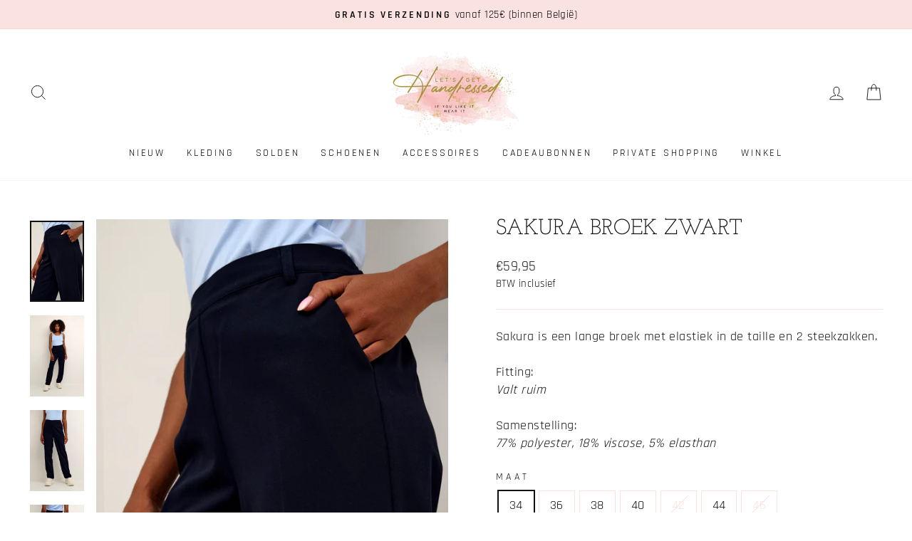

--- FILE ---
content_type: text/html; charset=utf-8
request_url: https://handressed.be/products/sakura-broek-zwart
body_size: 22972
content:
<!doctype html>
<html class="no-js" lang="nl" dir="ltr">
<head>
  <!-- Added by AVADA Joy -->
  <script>
  window.AVADA_JOY = window.AVADA_JOY || {};
  window.AVADA_JOY.shopId = '63eUU78WeUhUBEtmSdtF';
  window.AVADA_JOY.status = true;
  window.AVADA_JOY.account_enabled = true;
  window.AVADA_JOY.login_url = "\/account\/login";
  window.AVADA_JOY.register_url = "\/account\/register";
  window.AVADA_JOY.customer = {
    id: null,
    email: null,
    first_name: null,
    last_name: null,
    point: null
  };
</script>
  <!-- /Added by AVADA Joy -->

  <meta charset="utf-8">
  <meta http-equiv="X-UA-Compatible" content="IE=edge,chrome=1">
  <meta name="viewport" content="width=device-width,initial-scale=1">
  <meta name="theme-color" content="#fae2e1">
  <link rel="canonical" href="https://handressed.be/products/sakura-broek-zwart">
  <link rel="preconnect" href="https://cdn.shopify.com">
  <link rel="preconnect" href="https://fonts.shopifycdn.com">
  <link rel="dns-prefetch" href="https://productreviews.shopifycdn.com">
  <link rel="dns-prefetch" href="https://ajax.googleapis.com">
  <link rel="dns-prefetch" href="https://maps.googleapis.com">
  <link rel="dns-prefetch" href="https://maps.gstatic.com"><link rel="shortcut icon" href="//handressed.be/cdn/shop/files/Handressed-01_1_32x32.jpg?v=1644831656" type="image/png" /><title>Sakura broek zwart
&ndash; Handressed
</title>
<meta name="description" content="Sakura is een lange broek met elastiek in de taille en 2 steekzakken. Fitting: Valt ruim Samenstelling: 77% polyester, 18% viscose, 5% elasthan"><meta property="og:site_name" content="Handressed">
  <meta property="og:url" content="https://handressed.be/products/sakura-broek-zwart">
  <meta property="og:title" content="Sakura broek zwart">
  <meta property="og:type" content="product">
  <meta property="og:description" content="Sakura is een lange broek met elastiek in de taille en 2 steekzakken. Fitting: Valt ruim Samenstelling: 77% polyester, 18% viscose, 5% elasthan"><meta property="og:image" content="http://handressed.be/cdn/shop/products/10506858_194020_350.jpg?v=1666211224">
    <meta property="og:image:secure_url" content="https://handressed.be/cdn/shop/products/10506858_194020_350.jpg?v=1666211224">
    <meta property="og:image:width" content="2400">
    <meta property="og:image:height" content="3600"><meta name="twitter:site" content="@">
  <meta name="twitter:card" content="summary_large_image">
  <meta name="twitter:title" content="Sakura broek zwart">
  <meta name="twitter:description" content="Sakura is een lange broek met elastiek in de taille en 2 steekzakken. Fitting: Valt ruim Samenstelling: 77% polyester, 18% viscose, 5% elasthan">
<style data-shopify>@font-face {
  font-family: "Josefin Slab";
  font-weight: 400;
  font-style: normal;
  font-display: swap;
  src: url("//handressed.be/cdn/fonts/josefin_slab/josefinslab_n4.5eb436383dc79c43d62e801d55f2f91b003f4e44.woff2") format("woff2"),
       url("//handressed.be/cdn/fonts/josefin_slab/josefinslab_n4.a98166462a52f87b8445073312a28c6c1ace7890.woff") format("woff");
}

  @font-face {
  font-family: Rajdhani;
  font-weight: 400;
  font-style: normal;
  font-display: swap;
  src: url("//handressed.be/cdn/fonts/rajdhani/rajdhani_n4.d75f91cce12eba565fc1d8812afb871b8c06c1ae.woff2") format("woff2"),
       url("//handressed.be/cdn/fonts/rajdhani/rajdhani_n4.ba569c8777ef4155de7312c47f1ecce577234039.woff") format("woff");
}


  @font-face {
  font-family: Rajdhani;
  font-weight: 600;
  font-style: normal;
  font-display: swap;
  src: url("//handressed.be/cdn/fonts/rajdhani/rajdhani_n6.2662920771758eb6f82fd10eee7115b26ac6f444.woff2") format("woff2"),
       url("//handressed.be/cdn/fonts/rajdhani/rajdhani_n6.6befdead9ba44c2805903cac78e38160bc762983.woff") format("woff");
}

  
  
</style><link href="//handressed.be/cdn/shop/t/2/assets/theme.css?v=79293257849872295851702562596" rel="stylesheet" type="text/css" media="all" />
<style data-shopify>:root {
    --typeHeaderPrimary: "Josefin Slab";
    --typeHeaderFallback: serif;
    --typeHeaderSize: 36px;
    --typeHeaderWeight: 400;
    --typeHeaderLineHeight: 0.9;
    --typeHeaderSpacing: 0.0em;

    --typeBasePrimary:Rajdhani;
    --typeBaseFallback:sans-serif;
    --typeBaseSize: 18px;
    --typeBaseWeight: 400;
    --typeBaseSpacing: 0.025em;
    --typeBaseLineHeight: 1.4;

    --typeCollectionTitle: 20px;

    --iconWeight: 2px;
    --iconLinecaps: miter;

    
      --buttonRadius: 3px;
    

    --colorGridOverlayOpacity: 0.1;
  }

  .placeholder-content {
    background-image: linear-gradient(100deg, #ffffff 40%, #f7f7f7 63%, #ffffff 79%);
  }</style><script>
    document.documentElement.className = document.documentElement.className.replace('no-js', 'js');

    window.theme = window.theme || {};
    theme.routes = {
      home: "/",
      cart: "/cart.js",
      cartPage: "/cart",
      cartAdd: "/cart/add.js",
      cartChange: "/cart/change.js",
      search: "/search"
    };
    theme.strings = {
      soldOut: "Uitverkocht",
      unavailable: "Onbeschikbaar",
      inStockLabel: "In voorraad, klaar om te verzenden",
      stockLabel: "Weinig voorraad - [count] items over",
      willNotShipUntil: "Klaar voor verzending [date]",
      willBeInStockAfter: "Terug in voorraad [date]",
      waitingForStock: "Voorraad is onderweg",
      savePrice: "korting [saved_amount]",
      cartEmpty: "Je winkelwagen is momenteel leeg.",
      cartTermsConfirmation: "Je moet akkoord gaan met de verkoopsvoorwaarden om te kunnen afrekenen.",
      searchCollections: "Collecties",
      searchPages: "Pagina\u0026#39;s",
      searchArticles: "Artikels"
    };
    theme.settings = {
      dynamicVariantsEnable: true,
      cartType: "drawer",
      isCustomerTemplate: false,
      moneyFormat: "€{{amount_with_comma_separator}}",
      saveType: "dollar",
      productImageSize: "natural",
      productImageCover: false,
      predictiveSearch: true,
      predictiveSearchType: "product,article,page,collection",
      quickView: true,
      themeName: 'Impulse',
      themeVersion: "5.4.0"
    };
  </script>

  <script>window.performance && window.performance.mark && window.performance.mark('shopify.content_for_header.start');</script><meta name="google-site-verification" content="IOOwtW0993IiBNSGzqnu7Vnr4CRr947-Bqd5oQavdIE">
<meta id="shopify-digital-wallet" name="shopify-digital-wallet" content="/62841553130/digital_wallets/dialog">
<link rel="alternate" type="application/json+oembed" href="https://handressed.be/products/sakura-broek-zwart.oembed">
<script async="async" src="/checkouts/internal/preloads.js?locale=nl-BE"></script>
<script id="shopify-features" type="application/json">{"accessToken":"b5e5330525635fcc365939033207724a","betas":["rich-media-storefront-analytics"],"domain":"handressed.be","predictiveSearch":true,"shopId":62841553130,"locale":"nl"}</script>
<script>var Shopify = Shopify || {};
Shopify.shop = "handressed.myshopify.com";
Shopify.locale = "nl";
Shopify.currency = {"active":"EUR","rate":"1.0"};
Shopify.country = "BE";
Shopify.theme = {"name":"Impulse","id":130837250282,"schema_name":"Impulse","schema_version":"5.4.0","theme_store_id":857,"role":"main"};
Shopify.theme.handle = "null";
Shopify.theme.style = {"id":null,"handle":null};
Shopify.cdnHost = "handressed.be/cdn";
Shopify.routes = Shopify.routes || {};
Shopify.routes.root = "/";</script>
<script type="module">!function(o){(o.Shopify=o.Shopify||{}).modules=!0}(window);</script>
<script>!function(o){function n(){var o=[];function n(){o.push(Array.prototype.slice.apply(arguments))}return n.q=o,n}var t=o.Shopify=o.Shopify||{};t.loadFeatures=n(),t.autoloadFeatures=n()}(window);</script>
<script id="shop-js-analytics" type="application/json">{"pageType":"product"}</script>
<script defer="defer" async type="module" src="//handressed.be/cdn/shopifycloud/shop-js/modules/v2/client.init-shop-cart-sync_UynczhNm.nl.esm.js"></script>
<script defer="defer" async type="module" src="//handressed.be/cdn/shopifycloud/shop-js/modules/v2/chunk.common_DcaMryZs.esm.js"></script>
<script defer="defer" async type="module" src="//handressed.be/cdn/shopifycloud/shop-js/modules/v2/chunk.modal_BN20bkrG.esm.js"></script>
<script type="module">
  await import("//handressed.be/cdn/shopifycloud/shop-js/modules/v2/client.init-shop-cart-sync_UynczhNm.nl.esm.js");
await import("//handressed.be/cdn/shopifycloud/shop-js/modules/v2/chunk.common_DcaMryZs.esm.js");
await import("//handressed.be/cdn/shopifycloud/shop-js/modules/v2/chunk.modal_BN20bkrG.esm.js");

  window.Shopify.SignInWithShop?.initShopCartSync?.({"fedCMEnabled":true,"windoidEnabled":true});

</script>
<script>(function() {
  var isLoaded = false;
  function asyncLoad() {
    if (isLoaded) return;
    isLoaded = true;
    var urls = ["https:\/\/dashboard.mailerlite.com\/shopify\/1378\/151121?shop=handressed.myshopify.com"];
    for (var i = 0; i < urls.length; i++) {
      var s = document.createElement('script');
      s.type = 'text/javascript';
      s.async = true;
      s.src = urls[i];
      var x = document.getElementsByTagName('script')[0];
      x.parentNode.insertBefore(s, x);
    }
  };
  if(window.attachEvent) {
    window.attachEvent('onload', asyncLoad);
  } else {
    window.addEventListener('load', asyncLoad, false);
  }
})();</script>
<script id="__st">var __st={"a":62841553130,"offset":3600,"reqid":"caf06d4a-0b25-4b28-aee1-39d4ed1f9efc-1769604453","pageurl":"handressed.be\/products\/sakura-broek-zwart","u":"73de15d215a1","p":"product","rtyp":"product","rid":7967877595370};</script>
<script>window.ShopifyPaypalV4VisibilityTracking = true;</script>
<script id="captcha-bootstrap">!function(){'use strict';const t='contact',e='account',n='new_comment',o=[[t,t],['blogs',n],['comments',n],[t,'customer']],c=[[e,'customer_login'],[e,'guest_login'],[e,'recover_customer_password'],[e,'create_customer']],r=t=>t.map((([t,e])=>`form[action*='/${t}']:not([data-nocaptcha='true']) input[name='form_type'][value='${e}']`)).join(','),a=t=>()=>t?[...document.querySelectorAll(t)].map((t=>t.form)):[];function s(){const t=[...o],e=r(t);return a(e)}const i='password',u='form_key',d=['recaptcha-v3-token','g-recaptcha-response','h-captcha-response',i],f=()=>{try{return window.sessionStorage}catch{return}},m='__shopify_v',_=t=>t.elements[u];function p(t,e,n=!1){try{const o=window.sessionStorage,c=JSON.parse(o.getItem(e)),{data:r}=function(t){const{data:e,action:n}=t;return t[m]||n?{data:e,action:n}:{data:t,action:n}}(c);for(const[e,n]of Object.entries(r))t.elements[e]&&(t.elements[e].value=n);n&&o.removeItem(e)}catch(o){console.error('form repopulation failed',{error:o})}}const l='form_type',E='cptcha';function T(t){t.dataset[E]=!0}const w=window,h=w.document,L='Shopify',v='ce_forms',y='captcha';let A=!1;((t,e)=>{const n=(g='f06e6c50-85a8-45c8-87d0-21a2b65856fe',I='https://cdn.shopify.com/shopifycloud/storefront-forms-hcaptcha/ce_storefront_forms_captcha_hcaptcha.v1.5.2.iife.js',D={infoText:'Beschermd door hCaptcha',privacyText:'Privacy',termsText:'Voorwaarden'},(t,e,n)=>{const o=w[L][v],c=o.bindForm;if(c)return c(t,g,e,D).then(n);var r;o.q.push([[t,g,e,D],n]),r=I,A||(h.body.append(Object.assign(h.createElement('script'),{id:'captcha-provider',async:!0,src:r})),A=!0)});var g,I,D;w[L]=w[L]||{},w[L][v]=w[L][v]||{},w[L][v].q=[],w[L][y]=w[L][y]||{},w[L][y].protect=function(t,e){n(t,void 0,e),T(t)},Object.freeze(w[L][y]),function(t,e,n,w,h,L){const[v,y,A,g]=function(t,e,n){const i=e?o:[],u=t?c:[],d=[...i,...u],f=r(d),m=r(i),_=r(d.filter((([t,e])=>n.includes(e))));return[a(f),a(m),a(_),s()]}(w,h,L),I=t=>{const e=t.target;return e instanceof HTMLFormElement?e:e&&e.form},D=t=>v().includes(t);t.addEventListener('submit',(t=>{const e=I(t);if(!e)return;const n=D(e)&&!e.dataset.hcaptchaBound&&!e.dataset.recaptchaBound,o=_(e),c=g().includes(e)&&(!o||!o.value);(n||c)&&t.preventDefault(),c&&!n&&(function(t){try{if(!f())return;!function(t){const e=f();if(!e)return;const n=_(t);if(!n)return;const o=n.value;o&&e.removeItem(o)}(t);const e=Array.from(Array(32),(()=>Math.random().toString(36)[2])).join('');!function(t,e){_(t)||t.append(Object.assign(document.createElement('input'),{type:'hidden',name:u})),t.elements[u].value=e}(t,e),function(t,e){const n=f();if(!n)return;const o=[...t.querySelectorAll(`input[type='${i}']`)].map((({name:t})=>t)),c=[...d,...o],r={};for(const[a,s]of new FormData(t).entries())c.includes(a)||(r[a]=s);n.setItem(e,JSON.stringify({[m]:1,action:t.action,data:r}))}(t,e)}catch(e){console.error('failed to persist form',e)}}(e),e.submit())}));const S=(t,e)=>{t&&!t.dataset[E]&&(n(t,e.some((e=>e===t))),T(t))};for(const o of['focusin','change'])t.addEventListener(o,(t=>{const e=I(t);D(e)&&S(e,y())}));const B=e.get('form_key'),M=e.get(l),P=B&&M;t.addEventListener('DOMContentLoaded',(()=>{const t=y();if(P)for(const e of t)e.elements[l].value===M&&p(e,B);[...new Set([...A(),...v().filter((t=>'true'===t.dataset.shopifyCaptcha))])].forEach((e=>S(e,t)))}))}(h,new URLSearchParams(w.location.search),n,t,e,['guest_login'])})(!0,!0)}();</script>
<script integrity="sha256-4kQ18oKyAcykRKYeNunJcIwy7WH5gtpwJnB7kiuLZ1E=" data-source-attribution="shopify.loadfeatures" defer="defer" src="//handressed.be/cdn/shopifycloud/storefront/assets/storefront/load_feature-a0a9edcb.js" crossorigin="anonymous"></script>
<script data-source-attribution="shopify.dynamic_checkout.dynamic.init">var Shopify=Shopify||{};Shopify.PaymentButton=Shopify.PaymentButton||{isStorefrontPortableWallets:!0,init:function(){window.Shopify.PaymentButton.init=function(){};var t=document.createElement("script");t.src="https://handressed.be/cdn/shopifycloud/portable-wallets/latest/portable-wallets.nl.js",t.type="module",document.head.appendChild(t)}};
</script>
<script data-source-attribution="shopify.dynamic_checkout.buyer_consent">
  function portableWalletsHideBuyerConsent(e){var t=document.getElementById("shopify-buyer-consent"),n=document.getElementById("shopify-subscription-policy-button");t&&n&&(t.classList.add("hidden"),t.setAttribute("aria-hidden","true"),n.removeEventListener("click",e))}function portableWalletsShowBuyerConsent(e){var t=document.getElementById("shopify-buyer-consent"),n=document.getElementById("shopify-subscription-policy-button");t&&n&&(t.classList.remove("hidden"),t.removeAttribute("aria-hidden"),n.addEventListener("click",e))}window.Shopify?.PaymentButton&&(window.Shopify.PaymentButton.hideBuyerConsent=portableWalletsHideBuyerConsent,window.Shopify.PaymentButton.showBuyerConsent=portableWalletsShowBuyerConsent);
</script>
<script>
  function portableWalletsCleanup(e){e&&e.src&&console.error("Failed to load portable wallets script "+e.src);var t=document.querySelectorAll("shopify-accelerated-checkout .shopify-payment-button__skeleton, shopify-accelerated-checkout-cart .wallet-cart-button__skeleton"),e=document.getElementById("shopify-buyer-consent");for(let e=0;e<t.length;e++)t[e].remove();e&&e.remove()}function portableWalletsNotLoadedAsModule(e){e instanceof ErrorEvent&&"string"==typeof e.message&&e.message.includes("import.meta")&&"string"==typeof e.filename&&e.filename.includes("portable-wallets")&&(window.removeEventListener("error",portableWalletsNotLoadedAsModule),window.Shopify.PaymentButton.failedToLoad=e,"loading"===document.readyState?document.addEventListener("DOMContentLoaded",window.Shopify.PaymentButton.init):window.Shopify.PaymentButton.init())}window.addEventListener("error",portableWalletsNotLoadedAsModule);
</script>

<script type="module" src="https://handressed.be/cdn/shopifycloud/portable-wallets/latest/portable-wallets.nl.js" onError="portableWalletsCleanup(this)" crossorigin="anonymous"></script>
<script nomodule>
  document.addEventListener("DOMContentLoaded", portableWalletsCleanup);
</script>

<script id='scb4127' type='text/javascript' async='' src='https://handressed.be/cdn/shopifycloud/privacy-banner/storefront-banner.js'></script><link id="shopify-accelerated-checkout-styles" rel="stylesheet" media="screen" href="https://handressed.be/cdn/shopifycloud/portable-wallets/latest/accelerated-checkout-backwards-compat.css" crossorigin="anonymous">
<style id="shopify-accelerated-checkout-cart">
        #shopify-buyer-consent {
  margin-top: 1em;
  display: inline-block;
  width: 100%;
}

#shopify-buyer-consent.hidden {
  display: none;
}

#shopify-subscription-policy-button {
  background: none;
  border: none;
  padding: 0;
  text-decoration: underline;
  font-size: inherit;
  cursor: pointer;
}

#shopify-subscription-policy-button::before {
  box-shadow: none;
}

      </style>

<script>window.performance && window.performance.mark && window.performance.mark('shopify.content_for_header.end');</script>

  <script src="//handressed.be/cdn/shop/t/2/assets/vendor-scripts-v11.js" defer="defer"></script><script src="//handressed.be/cdn/shop/t/2/assets/theme.js?v=17050550750183038951644442275" defer="defer"></script><link href="https://monorail-edge.shopifysvc.com" rel="dns-prefetch">
<script>(function(){if ("sendBeacon" in navigator && "performance" in window) {try {var session_token_from_headers = performance.getEntriesByType('navigation')[0].serverTiming.find(x => x.name == '_s').description;} catch {var session_token_from_headers = undefined;}var session_cookie_matches = document.cookie.match(/_shopify_s=([^;]*)/);var session_token_from_cookie = session_cookie_matches && session_cookie_matches.length === 2 ? session_cookie_matches[1] : "";var session_token = session_token_from_headers || session_token_from_cookie || "";function handle_abandonment_event(e) {var entries = performance.getEntries().filter(function(entry) {return /monorail-edge.shopifysvc.com/.test(entry.name);});if (!window.abandonment_tracked && entries.length === 0) {window.abandonment_tracked = true;var currentMs = Date.now();var navigation_start = performance.timing.navigationStart;var payload = {shop_id: 62841553130,url: window.location.href,navigation_start,duration: currentMs - navigation_start,session_token,page_type: "product"};window.navigator.sendBeacon("https://monorail-edge.shopifysvc.com/v1/produce", JSON.stringify({schema_id: "online_store_buyer_site_abandonment/1.1",payload: payload,metadata: {event_created_at_ms: currentMs,event_sent_at_ms: currentMs}}));}}window.addEventListener('pagehide', handle_abandonment_event);}}());</script>
<script id="web-pixels-manager-setup">(function e(e,d,r,n,o){if(void 0===o&&(o={}),!Boolean(null===(a=null===(i=window.Shopify)||void 0===i?void 0:i.analytics)||void 0===a?void 0:a.replayQueue)){var i,a;window.Shopify=window.Shopify||{};var t=window.Shopify;t.analytics=t.analytics||{};var s=t.analytics;s.replayQueue=[],s.publish=function(e,d,r){return s.replayQueue.push([e,d,r]),!0};try{self.performance.mark("wpm:start")}catch(e){}var l=function(){var e={modern:/Edge?\/(1{2}[4-9]|1[2-9]\d|[2-9]\d{2}|\d{4,})\.\d+(\.\d+|)|Firefox\/(1{2}[4-9]|1[2-9]\d|[2-9]\d{2}|\d{4,})\.\d+(\.\d+|)|Chrom(ium|e)\/(9{2}|\d{3,})\.\d+(\.\d+|)|(Maci|X1{2}).+ Version\/(15\.\d+|(1[6-9]|[2-9]\d|\d{3,})\.\d+)([,.]\d+|)( \(\w+\)|)( Mobile\/\w+|) Safari\/|Chrome.+OPR\/(9{2}|\d{3,})\.\d+\.\d+|(CPU[ +]OS|iPhone[ +]OS|CPU[ +]iPhone|CPU IPhone OS|CPU iPad OS)[ +]+(15[._]\d+|(1[6-9]|[2-9]\d|\d{3,})[._]\d+)([._]\d+|)|Android:?[ /-](13[3-9]|1[4-9]\d|[2-9]\d{2}|\d{4,})(\.\d+|)(\.\d+|)|Android.+Firefox\/(13[5-9]|1[4-9]\d|[2-9]\d{2}|\d{4,})\.\d+(\.\d+|)|Android.+Chrom(ium|e)\/(13[3-9]|1[4-9]\d|[2-9]\d{2}|\d{4,})\.\d+(\.\d+|)|SamsungBrowser\/([2-9]\d|\d{3,})\.\d+/,legacy:/Edge?\/(1[6-9]|[2-9]\d|\d{3,})\.\d+(\.\d+|)|Firefox\/(5[4-9]|[6-9]\d|\d{3,})\.\d+(\.\d+|)|Chrom(ium|e)\/(5[1-9]|[6-9]\d|\d{3,})\.\d+(\.\d+|)([\d.]+$|.*Safari\/(?![\d.]+ Edge\/[\d.]+$))|(Maci|X1{2}).+ Version\/(10\.\d+|(1[1-9]|[2-9]\d|\d{3,})\.\d+)([,.]\d+|)( \(\w+\)|)( Mobile\/\w+|) Safari\/|Chrome.+OPR\/(3[89]|[4-9]\d|\d{3,})\.\d+\.\d+|(CPU[ +]OS|iPhone[ +]OS|CPU[ +]iPhone|CPU IPhone OS|CPU iPad OS)[ +]+(10[._]\d+|(1[1-9]|[2-9]\d|\d{3,})[._]\d+)([._]\d+|)|Android:?[ /-](13[3-9]|1[4-9]\d|[2-9]\d{2}|\d{4,})(\.\d+|)(\.\d+|)|Mobile Safari.+OPR\/([89]\d|\d{3,})\.\d+\.\d+|Android.+Firefox\/(13[5-9]|1[4-9]\d|[2-9]\d{2}|\d{4,})\.\d+(\.\d+|)|Android.+Chrom(ium|e)\/(13[3-9]|1[4-9]\d|[2-9]\d{2}|\d{4,})\.\d+(\.\d+|)|Android.+(UC? ?Browser|UCWEB|U3)[ /]?(15\.([5-9]|\d{2,})|(1[6-9]|[2-9]\d|\d{3,})\.\d+)\.\d+|SamsungBrowser\/(5\.\d+|([6-9]|\d{2,})\.\d+)|Android.+MQ{2}Browser\/(14(\.(9|\d{2,})|)|(1[5-9]|[2-9]\d|\d{3,})(\.\d+|))(\.\d+|)|K[Aa][Ii]OS\/(3\.\d+|([4-9]|\d{2,})\.\d+)(\.\d+|)/},d=e.modern,r=e.legacy,n=navigator.userAgent;return n.match(d)?"modern":n.match(r)?"legacy":"unknown"}(),u="modern"===l?"modern":"legacy",c=(null!=n?n:{modern:"",legacy:""})[u],f=function(e){return[e.baseUrl,"/wpm","/b",e.hashVersion,"modern"===e.buildTarget?"m":"l",".js"].join("")}({baseUrl:d,hashVersion:r,buildTarget:u}),m=function(e){var d=e.version,r=e.bundleTarget,n=e.surface,o=e.pageUrl,i=e.monorailEndpoint;return{emit:function(e){var a=e.status,t=e.errorMsg,s=(new Date).getTime(),l=JSON.stringify({metadata:{event_sent_at_ms:s},events:[{schema_id:"web_pixels_manager_load/3.1",payload:{version:d,bundle_target:r,page_url:o,status:a,surface:n,error_msg:t},metadata:{event_created_at_ms:s}}]});if(!i)return console&&console.warn&&console.warn("[Web Pixels Manager] No Monorail endpoint provided, skipping logging."),!1;try{return self.navigator.sendBeacon.bind(self.navigator)(i,l)}catch(e){}var u=new XMLHttpRequest;try{return u.open("POST",i,!0),u.setRequestHeader("Content-Type","text/plain"),u.send(l),!0}catch(e){return console&&console.warn&&console.warn("[Web Pixels Manager] Got an unhandled error while logging to Monorail."),!1}}}}({version:r,bundleTarget:l,surface:e.surface,pageUrl:self.location.href,monorailEndpoint:e.monorailEndpoint});try{o.browserTarget=l,function(e){var d=e.src,r=e.async,n=void 0===r||r,o=e.onload,i=e.onerror,a=e.sri,t=e.scriptDataAttributes,s=void 0===t?{}:t,l=document.createElement("script"),u=document.querySelector("head"),c=document.querySelector("body");if(l.async=n,l.src=d,a&&(l.integrity=a,l.crossOrigin="anonymous"),s)for(var f in s)if(Object.prototype.hasOwnProperty.call(s,f))try{l.dataset[f]=s[f]}catch(e){}if(o&&l.addEventListener("load",o),i&&l.addEventListener("error",i),u)u.appendChild(l);else{if(!c)throw new Error("Did not find a head or body element to append the script");c.appendChild(l)}}({src:f,async:!0,onload:function(){if(!function(){var e,d;return Boolean(null===(d=null===(e=window.Shopify)||void 0===e?void 0:e.analytics)||void 0===d?void 0:d.initialized)}()){var d=window.webPixelsManager.init(e)||void 0;if(d){var r=window.Shopify.analytics;r.replayQueue.forEach((function(e){var r=e[0],n=e[1],o=e[2];d.publishCustomEvent(r,n,o)})),r.replayQueue=[],r.publish=d.publishCustomEvent,r.visitor=d.visitor,r.initialized=!0}}},onerror:function(){return m.emit({status:"failed",errorMsg:"".concat(f," has failed to load")})},sri:function(e){var d=/^sha384-[A-Za-z0-9+/=]+$/;return"string"==typeof e&&d.test(e)}(c)?c:"",scriptDataAttributes:o}),m.emit({status:"loading"})}catch(e){m.emit({status:"failed",errorMsg:(null==e?void 0:e.message)||"Unknown error"})}}})({shopId: 62841553130,storefrontBaseUrl: "https://handressed.be",extensionsBaseUrl: "https://extensions.shopifycdn.com/cdn/shopifycloud/web-pixels-manager",monorailEndpoint: "https://monorail-edge.shopifysvc.com/unstable/produce_batch",surface: "storefront-renderer",enabledBetaFlags: ["2dca8a86"],webPixelsConfigList: [{"id":"913310045","configuration":"{\"config\":\"{\\\"pixel_id\\\":\\\"G-MDY3MVQ3LV\\\",\\\"google_tag_ids\\\":[\\\"G-MDY3MVQ3LV\\\",\\\"GT-WVGD3NM7\\\"],\\\"target_country\\\":\\\"BE\\\",\\\"gtag_events\\\":[{\\\"type\\\":\\\"begin_checkout\\\",\\\"action_label\\\":\\\"G-MDY3MVQ3LV\\\"},{\\\"type\\\":\\\"search\\\",\\\"action_label\\\":\\\"G-MDY3MVQ3LV\\\"},{\\\"type\\\":\\\"view_item\\\",\\\"action_label\\\":[\\\"G-MDY3MVQ3LV\\\",\\\"MC-PMQK5ECZMN\\\"]},{\\\"type\\\":\\\"purchase\\\",\\\"action_label\\\":[\\\"G-MDY3MVQ3LV\\\",\\\"MC-PMQK5ECZMN\\\"]},{\\\"type\\\":\\\"page_view\\\",\\\"action_label\\\":[\\\"G-MDY3MVQ3LV\\\",\\\"MC-PMQK5ECZMN\\\"]},{\\\"type\\\":\\\"add_payment_info\\\",\\\"action_label\\\":\\\"G-MDY3MVQ3LV\\\"},{\\\"type\\\":\\\"add_to_cart\\\",\\\"action_label\\\":\\\"G-MDY3MVQ3LV\\\"}],\\\"enable_monitoring_mode\\\":false}\"}","eventPayloadVersion":"v1","runtimeContext":"OPEN","scriptVersion":"b2a88bafab3e21179ed38636efcd8a93","type":"APP","apiClientId":1780363,"privacyPurposes":[],"dataSharingAdjustments":{"protectedCustomerApprovalScopes":["read_customer_address","read_customer_email","read_customer_name","read_customer_personal_data","read_customer_phone"]}},{"id":"399114589","configuration":"{\"pixel_id\":\"877136119499280\",\"pixel_type\":\"facebook_pixel\",\"metaapp_system_user_token\":\"-\"}","eventPayloadVersion":"v1","runtimeContext":"OPEN","scriptVersion":"ca16bc87fe92b6042fbaa3acc2fbdaa6","type":"APP","apiClientId":2329312,"privacyPurposes":["ANALYTICS","MARKETING","SALE_OF_DATA"],"dataSharingAdjustments":{"protectedCustomerApprovalScopes":["read_customer_address","read_customer_email","read_customer_name","read_customer_personal_data","read_customer_phone"]}},{"id":"shopify-app-pixel","configuration":"{}","eventPayloadVersion":"v1","runtimeContext":"STRICT","scriptVersion":"0450","apiClientId":"shopify-pixel","type":"APP","privacyPurposes":["ANALYTICS","MARKETING"]},{"id":"shopify-custom-pixel","eventPayloadVersion":"v1","runtimeContext":"LAX","scriptVersion":"0450","apiClientId":"shopify-pixel","type":"CUSTOM","privacyPurposes":["ANALYTICS","MARKETING"]}],isMerchantRequest: false,initData: {"shop":{"name":"Handressed","paymentSettings":{"currencyCode":"EUR"},"myshopifyDomain":"handressed.myshopify.com","countryCode":"BE","storefrontUrl":"https:\/\/handressed.be"},"customer":null,"cart":null,"checkout":null,"productVariants":[{"price":{"amount":59.95,"currencyCode":"EUR"},"product":{"title":"Sakura broek zwart","vendor":"Kaffe","id":"7967877595370","untranslatedTitle":"Sakura broek zwart","url":"\/products\/sakura-broek-zwart","type":"Lange broeken"},"id":"43653229215978","image":{"src":"\/\/handressed.be\/cdn\/shop\/products\/10506858_194020_350.jpg?v=1666211224"},"sku":null,"title":"34","untranslatedTitle":"34"},{"price":{"amount":59.95,"currencyCode":"EUR"},"product":{"title":"Sakura broek zwart","vendor":"Kaffe","id":"7967877595370","untranslatedTitle":"Sakura broek zwart","url":"\/products\/sakura-broek-zwart","type":"Lange broeken"},"id":"43653229281514","image":{"src":"\/\/handressed.be\/cdn\/shop\/products\/10506858_194020_350.jpg?v=1666211224"},"sku":null,"title":"36","untranslatedTitle":"36"},{"price":{"amount":59.95,"currencyCode":"EUR"},"product":{"title":"Sakura broek zwart","vendor":"Kaffe","id":"7967877595370","untranslatedTitle":"Sakura broek zwart","url":"\/products\/sakura-broek-zwart","type":"Lange broeken"},"id":"43653229347050","image":{"src":"\/\/handressed.be\/cdn\/shop\/products\/10506858_194020_350.jpg?v=1666211224"},"sku":null,"title":"38","untranslatedTitle":"38"},{"price":{"amount":59.95,"currencyCode":"EUR"},"product":{"title":"Sakura broek zwart","vendor":"Kaffe","id":"7967877595370","untranslatedTitle":"Sakura broek zwart","url":"\/products\/sakura-broek-zwart","type":"Lange broeken"},"id":"43653229412586","image":{"src":"\/\/handressed.be\/cdn\/shop\/products\/10506858_194020_350.jpg?v=1666211224"},"sku":null,"title":"40","untranslatedTitle":"40"},{"price":{"amount":59.95,"currencyCode":"EUR"},"product":{"title":"Sakura broek zwart","vendor":"Kaffe","id":"7967877595370","untranslatedTitle":"Sakura broek zwart","url":"\/products\/sakura-broek-zwart","type":"Lange broeken"},"id":"43653229478122","image":{"src":"\/\/handressed.be\/cdn\/shop\/products\/10506858_194020_350.jpg?v=1666211224"},"sku":null,"title":"42","untranslatedTitle":"42"},{"price":{"amount":59.95,"currencyCode":"EUR"},"product":{"title":"Sakura broek zwart","vendor":"Kaffe","id":"7967877595370","untranslatedTitle":"Sakura broek zwart","url":"\/products\/sakura-broek-zwart","type":"Lange broeken"},"id":"43653229543658","image":{"src":"\/\/handressed.be\/cdn\/shop\/products\/10506858_194020_350.jpg?v=1666211224"},"sku":null,"title":"44","untranslatedTitle":"44"},{"price":{"amount":59.95,"currencyCode":"EUR"},"product":{"title":"Sakura broek zwart","vendor":"Kaffe","id":"7967877595370","untranslatedTitle":"Sakura broek zwart","url":"\/products\/sakura-broek-zwart","type":"Lange broeken"},"id":"43653229609194","image":{"src":"\/\/handressed.be\/cdn\/shop\/products\/10506858_194020_350.jpg?v=1666211224"},"sku":null,"title":"46","untranslatedTitle":"46"}],"purchasingCompany":null},},"https://handressed.be/cdn","fcfee988w5aeb613cpc8e4bc33m6693e112",{"modern":"","legacy":""},{"shopId":"62841553130","storefrontBaseUrl":"https:\/\/handressed.be","extensionBaseUrl":"https:\/\/extensions.shopifycdn.com\/cdn\/shopifycloud\/web-pixels-manager","surface":"storefront-renderer","enabledBetaFlags":"[\"2dca8a86\"]","isMerchantRequest":"false","hashVersion":"fcfee988w5aeb613cpc8e4bc33m6693e112","publish":"custom","events":"[[\"page_viewed\",{}],[\"product_viewed\",{\"productVariant\":{\"price\":{\"amount\":59.95,\"currencyCode\":\"EUR\"},\"product\":{\"title\":\"Sakura broek zwart\",\"vendor\":\"Kaffe\",\"id\":\"7967877595370\",\"untranslatedTitle\":\"Sakura broek zwart\",\"url\":\"\/products\/sakura-broek-zwart\",\"type\":\"Lange broeken\"},\"id\":\"43653229215978\",\"image\":{\"src\":\"\/\/handressed.be\/cdn\/shop\/products\/10506858_194020_350.jpg?v=1666211224\"},\"sku\":null,\"title\":\"34\",\"untranslatedTitle\":\"34\"}}]]"});</script><script>
  window.ShopifyAnalytics = window.ShopifyAnalytics || {};
  window.ShopifyAnalytics.meta = window.ShopifyAnalytics.meta || {};
  window.ShopifyAnalytics.meta.currency = 'EUR';
  var meta = {"product":{"id":7967877595370,"gid":"gid:\/\/shopify\/Product\/7967877595370","vendor":"Kaffe","type":"Lange broeken","handle":"sakura-broek-zwart","variants":[{"id":43653229215978,"price":5995,"name":"Sakura broek zwart - 34","public_title":"34","sku":null},{"id":43653229281514,"price":5995,"name":"Sakura broek zwart - 36","public_title":"36","sku":null},{"id":43653229347050,"price":5995,"name":"Sakura broek zwart - 38","public_title":"38","sku":null},{"id":43653229412586,"price":5995,"name":"Sakura broek zwart - 40","public_title":"40","sku":null},{"id":43653229478122,"price":5995,"name":"Sakura broek zwart - 42","public_title":"42","sku":null},{"id":43653229543658,"price":5995,"name":"Sakura broek zwart - 44","public_title":"44","sku":null},{"id":43653229609194,"price":5995,"name":"Sakura broek zwart - 46","public_title":"46","sku":null}],"remote":false},"page":{"pageType":"product","resourceType":"product","resourceId":7967877595370,"requestId":"caf06d4a-0b25-4b28-aee1-39d4ed1f9efc-1769604453"}};
  for (var attr in meta) {
    window.ShopifyAnalytics.meta[attr] = meta[attr];
  }
</script>
<script class="analytics">
  (function () {
    var customDocumentWrite = function(content) {
      var jquery = null;

      if (window.jQuery) {
        jquery = window.jQuery;
      } else if (window.Checkout && window.Checkout.$) {
        jquery = window.Checkout.$;
      }

      if (jquery) {
        jquery('body').append(content);
      }
    };

    var hasLoggedConversion = function(token) {
      if (token) {
        return document.cookie.indexOf('loggedConversion=' + token) !== -1;
      }
      return false;
    }

    var setCookieIfConversion = function(token) {
      if (token) {
        var twoMonthsFromNow = new Date(Date.now());
        twoMonthsFromNow.setMonth(twoMonthsFromNow.getMonth() + 2);

        document.cookie = 'loggedConversion=' + token + '; expires=' + twoMonthsFromNow;
      }
    }

    var trekkie = window.ShopifyAnalytics.lib = window.trekkie = window.trekkie || [];
    if (trekkie.integrations) {
      return;
    }
    trekkie.methods = [
      'identify',
      'page',
      'ready',
      'track',
      'trackForm',
      'trackLink'
    ];
    trekkie.factory = function(method) {
      return function() {
        var args = Array.prototype.slice.call(arguments);
        args.unshift(method);
        trekkie.push(args);
        return trekkie;
      };
    };
    for (var i = 0; i < trekkie.methods.length; i++) {
      var key = trekkie.methods[i];
      trekkie[key] = trekkie.factory(key);
    }
    trekkie.load = function(config) {
      trekkie.config = config || {};
      trekkie.config.initialDocumentCookie = document.cookie;
      var first = document.getElementsByTagName('script')[0];
      var script = document.createElement('script');
      script.type = 'text/javascript';
      script.onerror = function(e) {
        var scriptFallback = document.createElement('script');
        scriptFallback.type = 'text/javascript';
        scriptFallback.onerror = function(error) {
                var Monorail = {
      produce: function produce(monorailDomain, schemaId, payload) {
        var currentMs = new Date().getTime();
        var event = {
          schema_id: schemaId,
          payload: payload,
          metadata: {
            event_created_at_ms: currentMs,
            event_sent_at_ms: currentMs
          }
        };
        return Monorail.sendRequest("https://" + monorailDomain + "/v1/produce", JSON.stringify(event));
      },
      sendRequest: function sendRequest(endpointUrl, payload) {
        // Try the sendBeacon API
        if (window && window.navigator && typeof window.navigator.sendBeacon === 'function' && typeof window.Blob === 'function' && !Monorail.isIos12()) {
          var blobData = new window.Blob([payload], {
            type: 'text/plain'
          });

          if (window.navigator.sendBeacon(endpointUrl, blobData)) {
            return true;
          } // sendBeacon was not successful

        } // XHR beacon

        var xhr = new XMLHttpRequest();

        try {
          xhr.open('POST', endpointUrl);
          xhr.setRequestHeader('Content-Type', 'text/plain');
          xhr.send(payload);
        } catch (e) {
          console.log(e);
        }

        return false;
      },
      isIos12: function isIos12() {
        return window.navigator.userAgent.lastIndexOf('iPhone; CPU iPhone OS 12_') !== -1 || window.navigator.userAgent.lastIndexOf('iPad; CPU OS 12_') !== -1;
      }
    };
    Monorail.produce('monorail-edge.shopifysvc.com',
      'trekkie_storefront_load_errors/1.1',
      {shop_id: 62841553130,
      theme_id: 130837250282,
      app_name: "storefront",
      context_url: window.location.href,
      source_url: "//handressed.be/cdn/s/trekkie.storefront.a804e9514e4efded663580eddd6991fcc12b5451.min.js"});

        };
        scriptFallback.async = true;
        scriptFallback.src = '//handressed.be/cdn/s/trekkie.storefront.a804e9514e4efded663580eddd6991fcc12b5451.min.js';
        first.parentNode.insertBefore(scriptFallback, first);
      };
      script.async = true;
      script.src = '//handressed.be/cdn/s/trekkie.storefront.a804e9514e4efded663580eddd6991fcc12b5451.min.js';
      first.parentNode.insertBefore(script, first);
    };
    trekkie.load(
      {"Trekkie":{"appName":"storefront","development":false,"defaultAttributes":{"shopId":62841553130,"isMerchantRequest":null,"themeId":130837250282,"themeCityHash":"6620608029271706098","contentLanguage":"nl","currency":"EUR","eventMetadataId":"caff0b49-59cb-4440-b3af-960d9e614b26"},"isServerSideCookieWritingEnabled":true,"monorailRegion":"shop_domain","enabledBetaFlags":["65f19447","b5387b81"]},"Session Attribution":{},"S2S":{"facebookCapiEnabled":true,"source":"trekkie-storefront-renderer","apiClientId":580111}}
    );

    var loaded = false;
    trekkie.ready(function() {
      if (loaded) return;
      loaded = true;

      window.ShopifyAnalytics.lib = window.trekkie;

      var originalDocumentWrite = document.write;
      document.write = customDocumentWrite;
      try { window.ShopifyAnalytics.merchantGoogleAnalytics.call(this); } catch(error) {};
      document.write = originalDocumentWrite;

      window.ShopifyAnalytics.lib.page(null,{"pageType":"product","resourceType":"product","resourceId":7967877595370,"requestId":"caf06d4a-0b25-4b28-aee1-39d4ed1f9efc-1769604453","shopifyEmitted":true});

      var match = window.location.pathname.match(/checkouts\/(.+)\/(thank_you|post_purchase)/)
      var token = match? match[1]: undefined;
      if (!hasLoggedConversion(token)) {
        setCookieIfConversion(token);
        window.ShopifyAnalytics.lib.track("Viewed Product",{"currency":"EUR","variantId":43653229215978,"productId":7967877595370,"productGid":"gid:\/\/shopify\/Product\/7967877595370","name":"Sakura broek zwart - 34","price":"59.95","sku":null,"brand":"Kaffe","variant":"34","category":"Lange broeken","nonInteraction":true,"remote":false},undefined,undefined,{"shopifyEmitted":true});
      window.ShopifyAnalytics.lib.track("monorail:\/\/trekkie_storefront_viewed_product\/1.1",{"currency":"EUR","variantId":43653229215978,"productId":7967877595370,"productGid":"gid:\/\/shopify\/Product\/7967877595370","name":"Sakura broek zwart - 34","price":"59.95","sku":null,"brand":"Kaffe","variant":"34","category":"Lange broeken","nonInteraction":true,"remote":false,"referer":"https:\/\/handressed.be\/products\/sakura-broek-zwart"});
      }
    });


        var eventsListenerScript = document.createElement('script');
        eventsListenerScript.async = true;
        eventsListenerScript.src = "//handressed.be/cdn/shopifycloud/storefront/assets/shop_events_listener-3da45d37.js";
        document.getElementsByTagName('head')[0].appendChild(eventsListenerScript);

})();</script>
  <script>
  if (!window.ga || (window.ga && typeof window.ga !== 'function')) {
    window.ga = function ga() {
      (window.ga.q = window.ga.q || []).push(arguments);
      if (window.Shopify && window.Shopify.analytics && typeof window.Shopify.analytics.publish === 'function') {
        window.Shopify.analytics.publish("ga_stub_called", {}, {sendTo: "google_osp_migration"});
      }
      console.error("Shopify's Google Analytics stub called with:", Array.from(arguments), "\nSee https://help.shopify.com/manual/promoting-marketing/pixels/pixel-migration#google for more information.");
    };
    if (window.Shopify && window.Shopify.analytics && typeof window.Shopify.analytics.publish === 'function') {
      window.Shopify.analytics.publish("ga_stub_initialized", {}, {sendTo: "google_osp_migration"});
    }
  }
</script>
<script
  defer
  src="https://handressed.be/cdn/shopifycloud/perf-kit/shopify-perf-kit-3.1.0.min.js"
  data-application="storefront-renderer"
  data-shop-id="62841553130"
  data-render-region="gcp-us-east1"
  data-page-type="product"
  data-theme-instance-id="130837250282"
  data-theme-name="Impulse"
  data-theme-version="5.4.0"
  data-monorail-region="shop_domain"
  data-resource-timing-sampling-rate="10"
  data-shs="true"
  data-shs-beacon="true"
  data-shs-export-with-fetch="true"
  data-shs-logs-sample-rate="1"
  data-shs-beacon-endpoint="https://handressed.be/api/collect"
></script>
</head>

<body class="template-product" data-center-text="true" data-button_style="round-slight" data-type_header_capitalize="true" data-type_headers_align_text="true" data-type_product_capitalize="true" data-swatch_style="round" >

  <a class="in-page-link visually-hidden skip-link" href="#MainContent">Naar de inhoud gaan</a>

  <div id="PageContainer" class="page-container">
    <div class="transition-body"><div id="shopify-section-header" class="shopify-section">

<div id="NavDrawer" class="drawer drawer--left">
  <div class="drawer__contents">
    <div class="drawer__fixed-header">
      <div class="drawer__header appear-animation appear-delay-1">
        <div class="h2 drawer__title"></div>
        <div class="drawer__close">
          <button type="button" class="drawer__close-button js-drawer-close">
            <svg aria-hidden="true" focusable="false" role="presentation" class="icon icon-close" viewBox="0 0 64 64"><path d="M19 17.61l27.12 27.13m0-27.12L19 44.74"/></svg>
            <span class="icon__fallback-text">Menu sluiten</span>
          </button>
        </div>
      </div>
    </div>
    <div class="drawer__scrollable">
      <ul class="mobile-nav" role="navigation" aria-label="Primary"><li class="mobile-nav__item appear-animation appear-delay-2"><a href="/collections/nieuw" class="mobile-nav__link mobile-nav__link--top-level">Nieuw</a></li><li class="mobile-nav__item appear-animation appear-delay-3"><div class="mobile-nav__has-sublist"><a href="/collections/kleding"
                    class="mobile-nav__link mobile-nav__link--top-level"
                    id="Label-collections-kleding2"
                    >
                    Kleding
                  </a>
                  <div class="mobile-nav__toggle">
                    <button type="button"
                      aria-controls="Linklist-collections-kleding2"
                      aria-labelledby="Label-collections-kleding2"
                      class="collapsible-trigger collapsible--auto-height"><span class="collapsible-trigger__icon collapsible-trigger__icon--open" role="presentation">
  <svg aria-hidden="true" focusable="false" role="presentation" class="icon icon--wide icon-chevron-down" viewBox="0 0 28 16"><path d="M1.57 1.59l12.76 12.77L27.1 1.59" stroke-width="2" stroke="#000" fill="none" fill-rule="evenodd"/></svg>
</span>
</button>
                  </div></div><div id="Linklist-collections-kleding2"
                class="mobile-nav__sublist collapsible-content collapsible-content--all"
                >
                <div class="collapsible-content__inner">
                  <ul class="mobile-nav__sublist"><li class="mobile-nav__item">
                        <div class="mobile-nav__child-item"><a href="/collections/tops-en-blouses"
                              class="mobile-nav__link"
                              id="Sublabel-collections-tops-en-blouses1"
                              >
                              Tops en Blouses
                            </a></div></li><li class="mobile-nav__item">
                        <div class="mobile-nav__child-item"><a href="/collections/vesten-en-truien"
                              class="mobile-nav__link"
                              id="Sublabel-collections-vesten-en-truien2"
                              >
                              Vesten en Truien
                            </a></div></li><li class="mobile-nav__item">
                        <div class="mobile-nav__child-item"><a href="/collections/broeken-1"
                              class="mobile-nav__link"
                              id="Sublabel-collections-broeken-13"
                              >
                              Broeken
                            </a></div></li><li class="mobile-nav__item">
                        <div class="mobile-nav__child-item"><a href="/collections/rokken"
                              class="mobile-nav__link"
                              id="Sublabel-collections-rokken4"
                              >
                              Rokken
                            </a></div></li><li class="mobile-nav__item">
                        <div class="mobile-nav__child-item"><a href="/collections/jurken-playsuits"
                              class="mobile-nav__link"
                              id="Sublabel-collections-jurken-playsuits5"
                              >
                              Jurken en Playsuits
                            </a></div></li><li class="mobile-nav__item">
                        <div class="mobile-nav__child-item"><a href="/collections/jassen-en-blazers"
                              class="mobile-nav__link"
                              id="Sublabel-collections-jassen-en-blazers6"
                              >
                              Jassen en Blazers
                            </a></div></li><li class="mobile-nav__item">
                        <div class="mobile-nav__child-item"><a href="/collections/sets"
                              class="mobile-nav__link"
                              id="Sublabel-collections-sets7"
                              >
                              Sets
                            </a></div></li><li class="mobile-nav__item">
                        <div class="mobile-nav__child-item"><a href="/collections/basics"
                              class="mobile-nav__link"
                              id="Sublabel-collections-basics8"
                              >
                              Basics
                            </a></div></li></ul>
                </div>
              </div></li><li class="mobile-nav__item appear-animation appear-delay-4"><a href="/collections/solden" class="mobile-nav__link mobile-nav__link--top-level">Solden</a></li><li class="mobile-nav__item appear-animation appear-delay-5"><a href="/collections/schoenen" class="mobile-nav__link mobile-nav__link--top-level">Schoenen</a></li><li class="mobile-nav__item appear-animation appear-delay-6"><div class="mobile-nav__has-sublist"><a href="/collections/accessoires"
                    class="mobile-nav__link mobile-nav__link--top-level"
                    id="Label-collections-accessoires5"
                    >
                    Accessoires
                  </a>
                  <div class="mobile-nav__toggle">
                    <button type="button"
                      aria-controls="Linklist-collections-accessoires5"
                      aria-labelledby="Label-collections-accessoires5"
                      class="collapsible-trigger collapsible--auto-height"><span class="collapsible-trigger__icon collapsible-trigger__icon--open" role="presentation">
  <svg aria-hidden="true" focusable="false" role="presentation" class="icon icon--wide icon-chevron-down" viewBox="0 0 28 16"><path d="M1.57 1.59l12.76 12.77L27.1 1.59" stroke-width="2" stroke="#000" fill="none" fill-rule="evenodd"/></svg>
</span>
</button>
                  </div></div><div id="Linklist-collections-accessoires5"
                class="mobile-nav__sublist collapsible-content collapsible-content--all"
                >
                <div class="collapsible-content__inner">
                  <ul class="mobile-nav__sublist"><li class="mobile-nav__item">
                        <div class="mobile-nav__child-item"><a href="/collections/juwelen"
                              class="mobile-nav__link"
                              id="Sublabel-collections-juwelen1"
                              >
                              Juwelen
                            </a></div></li><li class="mobile-nav__item">
                        <div class="mobile-nav__child-item"><a href="/collections/handtassen"
                              class="mobile-nav__link"
                              id="Sublabel-collections-handtassen2"
                              >
                              Handtassen
                            </a></div></li><li class="mobile-nav__item">
                        <div class="mobile-nav__child-item"><a href="/collections/haaraccessoires"
                              class="mobile-nav__link"
                              id="Sublabel-collections-haaraccessoires3"
                              >
                              Haaraccessoires
                            </a></div></li><li class="mobile-nav__item">
                        <div class="mobile-nav__child-item"><a href="/collections/sokken"
                              class="mobile-nav__link"
                              id="Sublabel-collections-sokken4"
                              >
                              Kousen
                            </a></div></li><li class="mobile-nav__item">
                        <div class="mobile-nav__child-item"><a href="/collections/sjaals-en-mutsen"
                              class="mobile-nav__link"
                              id="Sublabel-collections-sjaals-en-mutsen5"
                              >
                              Sjaals en Mutsen
                            </a></div></li><li class="mobile-nav__item">
                        <div class="mobile-nav__child-item"><a href="/collections/lifestyle"
                              class="mobile-nav__link"
                              id="Sublabel-collections-lifestyle6"
                              >
                              Lifestyle
                            </a></div></li><li class="mobile-nav__item">
                        <div class="mobile-nav__child-item"><a href="/collections/riemen"
                              class="mobile-nav__link"
                              id="Sublabel-collections-riemen7"
                              >
                              Riemen
                            </a></div></li></ul>
                </div>
              </div></li><li class="mobile-nav__item appear-animation appear-delay-7"><a href="/collections/cadeaubon" class="mobile-nav__link mobile-nav__link--top-level">Cadeaubonnen</a></li><li class="mobile-nav__item appear-animation appear-delay-8"><a href="/pages/shoppen-op-afspraak" class="mobile-nav__link mobile-nav__link--top-level">Private shopping</a></li><li class="mobile-nav__item appear-animation appear-delay-9"><a href="/pages/contact" class="mobile-nav__link mobile-nav__link--top-level">Winkel</a></li><li class="mobile-nav__item mobile-nav__item--secondary">
            <div class="grid"><div class="grid__item one-half appear-animation appear-delay-10">
                  <a href="/account" class="mobile-nav__link">Inloggen
</a>
                </div></div>
          </li></ul><ul class="mobile-nav__social appear-animation appear-delay-11"><li class="mobile-nav__social-item">
            <a target="_blank" rel="noopener" href="https://instagram.com/handressed" title="Handressed on Instagram">
              <svg aria-hidden="true" focusable="false" role="presentation" class="icon icon-instagram" viewBox="0 0 32 32"><path fill="#444" d="M16 3.094c4.206 0 4.7.019 6.363.094 1.538.069 2.369.325 2.925.544.738.287 1.262.625 1.813 1.175s.894 1.075 1.175 1.813c.212.556.475 1.387.544 2.925.075 1.662.094 2.156.094 6.363s-.019 4.7-.094 6.363c-.069 1.538-.325 2.369-.544 2.925-.288.738-.625 1.262-1.175 1.813s-1.075.894-1.813 1.175c-.556.212-1.387.475-2.925.544-1.663.075-2.156.094-6.363.094s-4.7-.019-6.363-.094c-1.537-.069-2.369-.325-2.925-.544-.737-.288-1.263-.625-1.813-1.175s-.894-1.075-1.175-1.813c-.212-.556-.475-1.387-.544-2.925-.075-1.663-.094-2.156-.094-6.363s.019-4.7.094-6.363c.069-1.537.325-2.369.544-2.925.287-.737.625-1.263 1.175-1.813s1.075-.894 1.813-1.175c.556-.212 1.388-.475 2.925-.544 1.662-.081 2.156-.094 6.363-.094zm0-2.838c-4.275 0-4.813.019-6.494.094-1.675.075-2.819.344-3.819.731-1.037.4-1.913.944-2.788 1.819S1.486 4.656 1.08 5.688c-.387 1-.656 2.144-.731 3.825-.075 1.675-.094 2.213-.094 6.488s.019 4.813.094 6.494c.075 1.675.344 2.819.731 3.825.4 1.038.944 1.913 1.819 2.788s1.756 1.413 2.788 1.819c1 .387 2.144.656 3.825.731s2.213.094 6.494.094 4.813-.019 6.494-.094c1.675-.075 2.819-.344 3.825-.731 1.038-.4 1.913-.944 2.788-1.819s1.413-1.756 1.819-2.788c.387-1 .656-2.144.731-3.825s.094-2.212.094-6.494-.019-4.813-.094-6.494c-.075-1.675-.344-2.819-.731-3.825-.4-1.038-.944-1.913-1.819-2.788s-1.756-1.413-2.788-1.819c-1-.387-2.144-.656-3.825-.731C20.812.275 20.275.256 16 .256z"/><path fill="#444" d="M16 7.912a8.088 8.088 0 0 0 0 16.175c4.463 0 8.087-3.625 8.087-8.088s-3.625-8.088-8.088-8.088zm0 13.338a5.25 5.25 0 1 1 0-10.5 5.25 5.25 0 1 1 0 10.5zM26.294 7.594a1.887 1.887 0 1 1-3.774.002 1.887 1.887 0 0 1 3.774-.003z"/></svg>
              <span class="icon__fallback-text">Instagram</span>
            </a>
          </li><li class="mobile-nav__social-item">
            <a target="_blank" rel="noopener" href="https://www.facebook.com/handressed" title="Handressed on Facebook">
              <svg aria-hidden="true" focusable="false" role="presentation" class="icon icon-facebook" viewBox="0 0 14222 14222"><path d="M14222 7112c0 3549.352-2600.418 6491.344-6000 7024.72V9168h1657l315-2056H8222V5778c0-562 275-1111 1159-1111h897V2917s-814-139-1592-139c-1624 0-2686 984-2686 2767v1567H4194v2056h1806v4968.72C2600.418 13603.344 0 10661.352 0 7112 0 3184.703 3183.703 1 7111 1s7111 3183.703 7111 7111zm-8222 7025c362 57 733 86 1111 86-377.945 0-749.003-29.485-1111-86.28zm2222 0v-.28a7107.458 7107.458 0 0 1-167.717 24.267A7407.158 7407.158 0 0 0 8222 14137zm-167.717 23.987C7745.664 14201.89 7430.797 14223 7111 14223c319.843 0 634.675-21.479 943.283-62.013z"/></svg>
              <span class="icon__fallback-text">Facebook</span>
            </a>
          </li></ul>
    </div>
  </div>
</div>
<div id="CartDrawer" class="drawer drawer--right">
    <form id="CartDrawerForm" action="/cart" method="post" novalidate class="drawer__contents">
      <div class="drawer__fixed-header">
        <div class="drawer__header appear-animation appear-delay-1">
          <div class="h2 drawer__title">Winkelwagen</div>
          <div class="drawer__close">
            <button type="button" class="drawer__close-button js-drawer-close">
              <svg aria-hidden="true" focusable="false" role="presentation" class="icon icon-close" viewBox="0 0 64 64"><path d="M19 17.61l27.12 27.13m0-27.12L19 44.74"/></svg>
              <span class="icon__fallback-text">Winkelwagen sluiten</span>
            </button>
          </div>
        </div>
      </div>

      <div class="drawer__inner">
        <div class="drawer__scrollable">
          <div data-products class="appear-animation appear-delay-2"></div>

          
        </div>

        <div class="drawer__footer appear-animation appear-delay-4">
          <div data-discounts>
            
          </div>

          <div class="cart__item-sub cart__item-row">
            <div class="ajaxcart__subtotal">Subtotaal</div>
            <div data-subtotal>€0,00</div>
          </div>

          <div class="cart__item-row text-center">
            <small>
              Verzending, BTW en kortingscodes worden berekend bij het afrekenen<br />
            </small>
          </div>

          
            <div class="cart__item-row cart__terms">
              <input type="checkbox" id="CartTermsDrawer" class="cart__terms-checkbox">
              <label for="CartTermsDrawer">
                
                  Ik ga akkoord met de voorwaarden
                
              </label>
            </div>
          

          <div class="cart__checkout-wrapper">
            <button type="submit" name="checkout" data-terms-required="true" class="btn cart__checkout">
              Afrekenen
            </button>

            
          </div>
        </div>
      </div>

      <div class="drawer__cart-empty appear-animation appear-delay-2">
        <div class="drawer__scrollable">
          Je winkelwagen is momenteel leeg.
        </div>
      </div>
    </form>
  </div><style>
  .site-nav__link,
  .site-nav__dropdown-link:not(.site-nav__dropdown-link--top-level) {
    font-size: 14px;
  }
  
    .site-nav__link, .mobile-nav__link--top-level {
      text-transform: uppercase;
      letter-spacing: 0.2em;
    }
    .mobile-nav__link--top-level {
      font-size: 1.1em;
    }
  

  

  
.site-header {
      box-shadow: 0 0 1px rgba(0,0,0,0.2);
    }

    .toolbar + .header-sticky-wrapper .site-header {
      border-top: 0;
    }</style>

<div data-section-id="header" data-section-type="header">
  <div class="announcement-bar">
    <div class="page-width">
      <div class="slideshow-wrapper">
        <button type="button" class="visually-hidden slideshow__pause" data-id="header" aria-live="polite">
          <span class="slideshow__pause-stop">
            <svg aria-hidden="true" focusable="false" role="presentation" class="icon icon-pause" viewBox="0 0 10 13"><g fill="#000" fill-rule="evenodd"><path d="M0 0h3v13H0zM7 0h3v13H7z"/></g></svg>
            <span class="icon__fallback-text">Diavoorstelling pauzeren</span>
          </span>
          <span class="slideshow__pause-play">
            <svg aria-hidden="true" focusable="false" role="presentation" class="icon icon-play" viewBox="18.24 17.35 24.52 28.3"><path fill="#323232" d="M22.1 19.151v25.5l20.4-13.489-20.4-12.011z"/></svg>
            <span class="icon__fallback-text">Diavoorstelling afspelen</span>
          </span>
        </button>

        <div
          id="AnnouncementSlider"
          class="announcement-slider"
          data-compact="true"
          data-block-count="2"><div
                id="AnnouncementSlide-1524770292306"
                class="announcement-slider__slide"
                data-index="0"
                ><span class="announcement-text">Gratis verzending</span><span class="announcement-link-text">vanaf 125€ (binnen België)</span></div><div
                id="AnnouncementSlide-4d79697b-f225-4f6b-9738-2f26d56b508a"
                class="announcement-slider__slide"
                data-index="1"
                ><span class="announcement-text">Nieuwe collectie</span><span class="announcement-link-text">wekelijks nieuwe collectie</span></div></div>
      </div>
    </div>
  </div>


<div class="toolbar small--hide">
  <div class="page-width">
    <div class="toolbar__content"></div>

  </div>
</div>
<div class="header-sticky-wrapper">
    <div id="HeaderWrapper" class="header-wrapper"><header
        id="SiteHeader"
        class="site-header"
        data-sticky="true"
        data-overlay="false">
        <div class="page-width">
          <div
            class="header-layout header-layout--center"
            data-logo-align="center"><div class="header-item header-item--left header-item--navigation"><div class="site-nav small--hide">
                      <a href="/search" class="site-nav__link site-nav__link--icon js-search-header">
                        <svg aria-hidden="true" focusable="false" role="presentation" class="icon icon-search" viewBox="0 0 64 64"><path d="M47.16 28.58A18.58 18.58 0 1 1 28.58 10a18.58 18.58 0 0 1 18.58 18.58zM54 54L41.94 42"/></svg>
                        <span class="icon__fallback-text">Zoeken</span>
                      </a>
                    </div><div class="site-nav medium-up--hide">
                  <button
                    type="button"
                    class="site-nav__link site-nav__link--icon js-drawer-open-nav"
                    aria-controls="NavDrawer">
                    <svg aria-hidden="true" focusable="false" role="presentation" class="icon icon-hamburger" viewBox="0 0 64 64"><path d="M7 15h51M7 32h43M7 49h51"/></svg>
                    <span class="icon__fallback-text">Website navigatie</span>
                  </button>
                </div>
              </div><div class="header-item header-item--logo"><style data-shopify>.header-item--logo,
    .header-layout--left-center .header-item--logo,
    .header-layout--left-center .header-item--icons {
      -webkit-box-flex: 0 1 90px;
      -ms-flex: 0 1 90px;
      flex: 0 1 90px;
    }

    @media only screen and (min-width: 769px) {
      .header-item--logo,
      .header-layout--left-center .header-item--logo,
      .header-layout--left-center .header-item--icons {
        -webkit-box-flex: 0 0 190px;
        -ms-flex: 0 0 190px;
        flex: 0 0 190px;
      }
    }

    .site-header__logo a {
      width: 90px;
    }
    .is-light .site-header__logo .logo--inverted {
      width: 90px;
    }
    @media only screen and (min-width: 769px) {
      .site-header__logo a {
        width: 190px;
      }

      .is-light .site-header__logo .logo--inverted {
        width: 190px;
      }
    }</style><div class="h1 site-header__logo" itemscope itemtype="http://schema.org/Organization">
      <a
        href="/"
        itemprop="url"
        class="site-header__logo-link logo--has-inverted"
        style="padding-top: 62.03143893591293%"> 
        <img
          class="small--hide"
          src="//handressed.be/cdn/shop/files/Handressed_finaal-rechthoek_190x.png?v=1644831730"
          srcset="//handressed.be/cdn/shop/files/Handressed_finaal-rechthoek_190x.png?v=1644831730 1x, //handressed.be/cdn/shop/files/Handressed_finaal-rechthoek_190x@2x.png?v=1644831730 2x"
          alt="Handressed"
          itemprop="logo">
        <img
          class="medium-up--hide"
          src="//handressed.be/cdn/shop/files/Handressed_finaal-rechthoek_90x.png?v=1644831730"
          srcset="//handressed.be/cdn/shop/files/Handressed_finaal-rechthoek_90x.png?v=1644831730 1x, //handressed.be/cdn/shop/files/Handressed_finaal-rechthoek_90x@2x.png?v=1644831730 2x"
          alt="Handressed">
      </a><a
          href="/"
          itemprop="url"
          class="site-header__logo-link logo--inverted"
          style="padding-top: 100.0%">
          <img
            class="small--hide"
            src="//handressed.be/cdn/shop/files/Handressed-01_1_190x.jpg?v=1644831656"
            srcset="//handressed.be/cdn/shop/files/Handressed-01_1_190x.jpg?v=1644831656 1x, //handressed.be/cdn/shop/files/Handressed-01_1_190x@2x.jpg?v=1644831656 2x"
            alt="Handressed"
            itemprop="logo">
          <img
            class="medium-up--hide"
            src="//handressed.be/cdn/shop/files/Handressed-01_1_90x.jpg?v=1644831656"
            srcset="//handressed.be/cdn/shop/files/Handressed-01_1_90x.jpg?v=1644831656 1x, //handressed.be/cdn/shop/files/Handressed-01_1_90x@2x.jpg?v=1644831656 2x"
            alt="Handressed">
        </a></div></div><div class="header-item header-item--icons"><div class="site-nav">
  <div class="site-nav__icons"><a class="site-nav__link site-nav__link--icon small--hide" href="/account">
        <svg aria-hidden="true" focusable="false" role="presentation" class="icon icon-user" viewBox="0 0 64 64"><path d="M35 39.84v-2.53c3.3-1.91 6-6.66 6-11.41 0-7.63 0-13.82-9-13.82s-9 6.19-9 13.82c0 4.75 2.7 9.51 6 11.41v2.53c-10.18.85-18 6-18 12.16h42c0-6.19-7.82-11.31-18-12.16z"/></svg>
        <span class="icon__fallback-text">Inloggen
</span>
      </a><a href="/search" class="site-nav__link site-nav__link--icon js-search-header medium-up--hide">
        <svg aria-hidden="true" focusable="false" role="presentation" class="icon icon-search" viewBox="0 0 64 64"><path d="M47.16 28.58A18.58 18.58 0 1 1 28.58 10a18.58 18.58 0 0 1 18.58 18.58zM54 54L41.94 42"/></svg>
        <span class="icon__fallback-text">Zoeken</span>
      </a><a href="/cart" class="site-nav__link site-nav__link--icon js-drawer-open-cart" aria-controls="CartDrawer" data-icon="bag">
      <span class="cart-link"><svg aria-hidden="true" focusable="false" role="presentation" class="icon icon-bag" viewBox="0 0 64 64"><g fill="none" stroke="#000" stroke-width="2"><path d="M25 26c0-15.79 3.57-20 8-20s8 4.21 8 20"/><path d="M14.74 18h36.51l3.59 36.73h-43.7z"/></g></svg><span class="icon__fallback-text">Winkelwagen</span>
        <span class="cart-link__bubble"></span>
      </span>
    </a>
  </div>
</div>

              
            </div>
          </div><div class="text-center"><ul
  class="site-nav site-navigation small--hide"
  
    role="navigation" aria-label="Primary"
  ><li
      class="site-nav__item site-nav__expanded-item"
      >

      <a href="/collections/nieuw" class="site-nav__link site-nav__link--underline">
        Nieuw
      </a></li><li
      class="site-nav__item site-nav__expanded-item site-nav--has-dropdown"
      aria-haspopup="true">

      <a href="/collections/kleding" class="site-nav__link site-nav__link--underline site-nav__link--has-dropdown">
        Kleding
      </a><ul class="site-nav__dropdown text-left"><li class="">
              <a href="/collections/tops-en-blouses" class="site-nav__dropdown-link site-nav__dropdown-link--second-level">
                Tops en Blouses
</a></li><li class="">
              <a href="/collections/vesten-en-truien" class="site-nav__dropdown-link site-nav__dropdown-link--second-level">
                Vesten en Truien
</a></li><li class="">
              <a href="/collections/broeken-1" class="site-nav__dropdown-link site-nav__dropdown-link--second-level">
                Broeken
</a></li><li class="">
              <a href="/collections/rokken" class="site-nav__dropdown-link site-nav__dropdown-link--second-level">
                Rokken
</a></li><li class="">
              <a href="/collections/jurken-playsuits" class="site-nav__dropdown-link site-nav__dropdown-link--second-level">
                Jurken en Playsuits
</a></li><li class="">
              <a href="/collections/jassen-en-blazers" class="site-nav__dropdown-link site-nav__dropdown-link--second-level">
                Jassen en Blazers
</a></li><li class="">
              <a href="/collections/sets" class="site-nav__dropdown-link site-nav__dropdown-link--second-level">
                Sets
</a></li><li class="">
              <a href="/collections/basics" class="site-nav__dropdown-link site-nav__dropdown-link--second-level">
                Basics
</a></li></ul></li><li
      class="site-nav__item site-nav__expanded-item"
      >

      <a href="/collections/solden" class="site-nav__link site-nav__link--underline">
        Solden
      </a></li><li
      class="site-nav__item site-nav__expanded-item"
      >

      <a href="/collections/schoenen" class="site-nav__link site-nav__link--underline">
        Schoenen
      </a></li><li
      class="site-nav__item site-nav__expanded-item site-nav--has-dropdown"
      aria-haspopup="true">

      <a href="/collections/accessoires" class="site-nav__link site-nav__link--underline site-nav__link--has-dropdown">
        Accessoires
      </a><ul class="site-nav__dropdown text-left"><li class="">
              <a href="/collections/juwelen" class="site-nav__dropdown-link site-nav__dropdown-link--second-level">
                Juwelen
</a></li><li class="">
              <a href="/collections/handtassen" class="site-nav__dropdown-link site-nav__dropdown-link--second-level">
                Handtassen
</a></li><li class="">
              <a href="/collections/haaraccessoires" class="site-nav__dropdown-link site-nav__dropdown-link--second-level">
                Haaraccessoires
</a></li><li class="">
              <a href="/collections/sokken" class="site-nav__dropdown-link site-nav__dropdown-link--second-level">
                Kousen
</a></li><li class="">
              <a href="/collections/sjaals-en-mutsen" class="site-nav__dropdown-link site-nav__dropdown-link--second-level">
                Sjaals en Mutsen
</a></li><li class="">
              <a href="/collections/lifestyle" class="site-nav__dropdown-link site-nav__dropdown-link--second-level">
                Lifestyle
</a></li><li class="">
              <a href="/collections/riemen" class="site-nav__dropdown-link site-nav__dropdown-link--second-level">
                Riemen
</a></li></ul></li><li
      class="site-nav__item site-nav__expanded-item"
      >

      <a href="/collections/cadeaubon" class="site-nav__link site-nav__link--underline">
        Cadeaubonnen
      </a></li><li
      class="site-nav__item site-nav__expanded-item"
      >

      <a href="/pages/shoppen-op-afspraak" class="site-nav__link site-nav__link--underline">
        Private shopping
      </a></li><li
      class="site-nav__item site-nav__expanded-item"
      >

      <a href="/pages/contact" class="site-nav__link site-nav__link--underline">
        Winkel
      </a></li></ul>
</div></div>
        <div class="site-header__search-container">
          <div class="site-header__search">
            <div class="page-width">
              <form action="/search" method="get" role="search"
                id="HeaderSearchForm"
                class="site-header__search-form">
                <input type="hidden" name="type" value="product,article,page,collection">
                <input type="hidden" name="options[prefix]" value="last">
                <button type="submit" class="text-link site-header__search-btn site-header__search-btn--submit">
                  <svg aria-hidden="true" focusable="false" role="presentation" class="icon icon-search" viewBox="0 0 64 64"><path d="M47.16 28.58A18.58 18.58 0 1 1 28.58 10a18.58 18.58 0 0 1 18.58 18.58zM54 54L41.94 42"/></svg>
                  <span class="icon__fallback-text">Zoeken</span>
                </button>
                <input type="search" name="q" value="" placeholder="Zoek in onze winkel" class="site-header__search-input" aria-label="Zoek in onze winkel">
              </form>
              <button type="button" id="SearchClose" class="js-search-header-close text-link site-header__search-btn">
                <svg aria-hidden="true" focusable="false" role="presentation" class="icon icon-close" viewBox="0 0 64 64"><path d="M19 17.61l27.12 27.13m0-27.12L19 44.74"/></svg>
                <span class="icon__fallback-text">"Sluiten"</span>
              </button>
            </div>
          </div><div id="PredictiveWrapper" class="predictive-results hide" data-image-size="square">
              <div class="page-width">
                <div id="PredictiveResults" class="predictive-result__layout"></div>
                <div class="text-center predictive-results__footer">
                  <button type="button" class="btn btn--small" data-predictive-search-button>
                    <small>
                      Meer bekijken
                    </small>
                  </button>
                </div>
              </div>
            </div></div>
      </header>
    </div>
  </div></div>


</div><main class="main-content" id="MainContent">
        <div id="shopify-section-template--15687320273130__main" class="shopify-section"><div id="ProductSection-template--15687320273130__main-7967877595370"
  class="product-section"
  data-section-id="template--15687320273130__main"
  data-product-id="7967877595370"
  data-section-type="product"
  data-product-handle="sakura-broek-zwart"
  data-product-title="Sakura broek zwart"
  data-product-url="/products/sakura-broek-zwart"
  data-aspect-ratio="150.00000000000003"
  data-img-url="//handressed.be/cdn/shop/products/10506858_194020_350_{width}x.jpg?v=1666211224"
  
    data-history="true"
  
  data-modal="false"><script type="application/ld+json">
  {
    "@context": "http://schema.org",
    "@type": "Product",
    "offers": [{
          "@type" : "Offer","availability" : "http://schema.org/InStock",
          "price" : 59.95,
          "priceCurrency" : "EUR",
          "priceValidUntil": "2026-02-07",
          "url" : "https:\/\/handressed.be\/products\/sakura-broek-zwart?variant=43653229215978"
        },
{
          "@type" : "Offer","availability" : "http://schema.org/InStock",
          "price" : 59.95,
          "priceCurrency" : "EUR",
          "priceValidUntil": "2026-02-07",
          "url" : "https:\/\/handressed.be\/products\/sakura-broek-zwart?variant=43653229281514"
        },
{
          "@type" : "Offer","availability" : "http://schema.org/InStock",
          "price" : 59.95,
          "priceCurrency" : "EUR",
          "priceValidUntil": "2026-02-07",
          "url" : "https:\/\/handressed.be\/products\/sakura-broek-zwart?variant=43653229347050"
        },
{
          "@type" : "Offer","availability" : "http://schema.org/InStock",
          "price" : 59.95,
          "priceCurrency" : "EUR",
          "priceValidUntil": "2026-02-07",
          "url" : "https:\/\/handressed.be\/products\/sakura-broek-zwart?variant=43653229412586"
        },
{
          "@type" : "Offer","availability" : "http://schema.org/OutOfStock",
          "price" : 59.95,
          "priceCurrency" : "EUR",
          "priceValidUntil": "2026-02-07",
          "url" : "https:\/\/handressed.be\/products\/sakura-broek-zwart?variant=43653229478122"
        },
{
          "@type" : "Offer","availability" : "http://schema.org/InStock",
          "price" : 59.95,
          "priceCurrency" : "EUR",
          "priceValidUntil": "2026-02-07",
          "url" : "https:\/\/handressed.be\/products\/sakura-broek-zwart?variant=43653229543658"
        },
{
          "@type" : "Offer","availability" : "http://schema.org/OutOfStock",
          "price" : 59.95,
          "priceCurrency" : "EUR",
          "priceValidUntil": "2026-02-07",
          "url" : "https:\/\/handressed.be\/products\/sakura-broek-zwart?variant=43653229609194"
        }
],
    "brand": "Kaffe",
    "sku": null,
    "name": "Sakura broek zwart",
    "description": "Sakura is een lange broek met elastiek in de taille en 2 steekzakken.  Fitting:  Valt ruim  Samenstelling:  77% polyester, 18% viscose, 5% elasthan",
    "category": "",
    "url": "https://handressed.be/products/sakura-broek-zwart","image": {
      "@type": "ImageObject",
      "url": "https://handressed.be/cdn/shop/products/10506858_194020_350_1024x1024.jpg?v=1666211224",
      "image": "https://handressed.be/cdn/shop/products/10506858_194020_350_1024x1024.jpg?v=1666211224",
      "name": "Sakura broek zwart",
      "width": 1024,
      "height": 1024
    }
  }
</script>
<div class="page-content page-content--product">
    <div class="page-width">

      <div class="grid grid--product-images--partial"><div class="grid__item medium-up--one-half product-single__sticky"><div
    data-product-images
    data-zoom="true"
    data-has-slideshow="true">
    <div class="product__photos product__photos-template--15687320273130__main product__photos--beside">

      <div class="product__main-photos" data-aos data-product-single-media-group>
        <div data-product-photos class="product-slideshow" id="ProductPhotos-template--15687320273130__main">
<div
  class="product-main-slide starting-slide"
  data-index="0"
  >

  <div data-product-image-main class="product-image-main"><div class="image-wrap" style="height: 0; padding-bottom: 150.00000000000003%;"><img class="photoswipe__image lazyload"
          data-photoswipe-src="//handressed.be/cdn/shop/products/10506858_194020_350_1800x1800.jpg?v=1666211224"
          data-photoswipe-width="2400"
          data-photoswipe-height="3600"
          data-index="1"
          data-src="//handressed.be/cdn/shop/products/10506858_194020_350_{width}x.jpg?v=1666211224"
          data-widths="[360, 540, 720, 900, 1080]"
          data-aspectratio="0.6666666666666666"
          data-sizes="auto"
          alt="Sakura broek zwart">

        <noscript>
          <img class="lazyloaded"
            src="//handressed.be/cdn/shop/products/10506858_194020_350_1400x.jpg?v=1666211224"
            alt="Sakura broek zwart">
        </noscript><button type="button" class="btn btn--body btn--circle js-photoswipe__zoom product__photo-zoom">
            <svg aria-hidden="true" focusable="false" role="presentation" class="icon icon-search" viewBox="0 0 64 64"><path d="M47.16 28.58A18.58 18.58 0 1 1 28.58 10a18.58 18.58 0 0 1 18.58 18.58zM54 54L41.94 42"/></svg>
            <span class="icon__fallback-text">Sluiten</span>
          </button></div></div>

</div>

<div
  class="product-main-slide secondary-slide"
  data-index="1"
  >

  <div data-product-image-main class="product-image-main"><div class="image-wrap" style="height: 0; padding-bottom: 150.00000000000003%;"><img class="photoswipe__image lazyload"
          data-photoswipe-src="//handressed.be/cdn/shop/products/10506858_194020_400_1800x1800.jpg?v=1666211224"
          data-photoswipe-width="2400"
          data-photoswipe-height="3600"
          data-index="2"
          data-src="//handressed.be/cdn/shop/products/10506858_194020_400_{width}x.jpg?v=1666211224"
          data-widths="[360, 540, 720, 900, 1080]"
          data-aspectratio="0.6666666666666666"
          data-sizes="auto"
          alt="Sakura broek zwart">

        <noscript>
          <img class="lazyloaded"
            src="//handressed.be/cdn/shop/products/10506858_194020_400_1400x.jpg?v=1666211224"
            alt="Sakura broek zwart">
        </noscript><button type="button" class="btn btn--body btn--circle js-photoswipe__zoom product__photo-zoom">
            <svg aria-hidden="true" focusable="false" role="presentation" class="icon icon-search" viewBox="0 0 64 64"><path d="M47.16 28.58A18.58 18.58 0 1 1 28.58 10a18.58 18.58 0 0 1 18.58 18.58zM54 54L41.94 42"/></svg>
            <span class="icon__fallback-text">Sluiten</span>
          </button></div></div>

</div>

<div
  class="product-main-slide secondary-slide"
  data-index="2"
  >

  <div data-product-image-main class="product-image-main"><div class="image-wrap" style="height: 0; padding-bottom: 150.00000000000003%;"><img class="photoswipe__image lazyload"
          data-photoswipe-src="//handressed.be/cdn/shop/products/10506858_194020_500_1800x1800.jpg?v=1666211224"
          data-photoswipe-width="2400"
          data-photoswipe-height="3600"
          data-index="3"
          data-src="//handressed.be/cdn/shop/products/10506858_194020_500_{width}x.jpg?v=1666211224"
          data-widths="[360, 540, 720, 900, 1080]"
          data-aspectratio="0.6666666666666666"
          data-sizes="auto"
          alt="Sakura broek zwart">

        <noscript>
          <img class="lazyloaded"
            src="//handressed.be/cdn/shop/products/10506858_194020_500_1400x.jpg?v=1666211224"
            alt="Sakura broek zwart">
        </noscript><button type="button" class="btn btn--body btn--circle js-photoswipe__zoom product__photo-zoom">
            <svg aria-hidden="true" focusable="false" role="presentation" class="icon icon-search" viewBox="0 0 64 64"><path d="M47.16 28.58A18.58 18.58 0 1 1 28.58 10a18.58 18.58 0 0 1 18.58 18.58zM54 54L41.94 42"/></svg>
            <span class="icon__fallback-text">Sluiten</span>
          </button></div></div>

</div>

<div
  class="product-main-slide secondary-slide"
  data-index="3"
  >

  <div data-product-image-main class="product-image-main"><div class="image-wrap" style="height: 0; padding-bottom: 150.00000000000003%;"><img class="photoswipe__image lazyload"
          data-photoswipe-src="//handressed.be/cdn/shop/products/10506858_194020_550_1800x1800.jpg?v=1666211223"
          data-photoswipe-width="2400"
          data-photoswipe-height="3600"
          data-index="4"
          data-src="//handressed.be/cdn/shop/products/10506858_194020_550_{width}x.jpg?v=1666211223"
          data-widths="[360, 540, 720, 900, 1080]"
          data-aspectratio="0.6666666666666666"
          data-sizes="auto"
          alt="Sakura broek zwart">

        <noscript>
          <img class="lazyloaded"
            src="//handressed.be/cdn/shop/products/10506858_194020_550_1400x.jpg?v=1666211223"
            alt="Sakura broek zwart">
        </noscript><button type="button" class="btn btn--body btn--circle js-photoswipe__zoom product__photo-zoom">
            <svg aria-hidden="true" focusable="false" role="presentation" class="icon icon-search" viewBox="0 0 64 64"><path d="M47.16 28.58A18.58 18.58 0 1 1 28.58 10a18.58 18.58 0 0 1 18.58 18.58zM54 54L41.94 42"/></svg>
            <span class="icon__fallback-text">Sluiten</span>
          </button></div></div>

</div>
</div></div>

      <div
        data-product-thumbs
        class="product__thumbs product__thumbs--beside product__thumbs-placement--left small--hide"
        data-position="beside"
        data-arrows="false"
        data-aos><div class="product__thumbs--scroller"><div class="product__thumb-item"
                data-index="0"
                >
                <div class="image-wrap" style="height: 0; padding-bottom: 150.00000000000003%;">
                  <a
                    href="//handressed.be/cdn/shop/products/10506858_194020_350_1800x1800.jpg?v=1666211224"
                    data-product-thumb
                    class="product__thumb"
                    data-index="0"
                    data-id="31000384930026"><img class="animation-delay-3 lazyload"
                        data-src="//handressed.be/cdn/shop/products/10506858_194020_350_{width}x.jpg?v=1666211224"
                        data-widths="[120, 360, 540, 720]"
                        data-aspectratio="0.6666666666666666"
                        data-sizes="auto"
                        alt="Sakura broek zwart">

                    <noscript>
                      <img class="lazyloaded"
                        src="//handressed.be/cdn/shop/products/10506858_194020_350_400x.jpg?v=1666211224"
                        alt="Sakura broek zwart">
                    </noscript>
                  </a>
                </div>
              </div><div class="product__thumb-item"
                data-index="1"
                >
                <div class="image-wrap" style="height: 0; padding-bottom: 150.00000000000003%;">
                  <a
                    href="//handressed.be/cdn/shop/products/10506858_194020_400_1800x1800.jpg?v=1666211224"
                    data-product-thumb
                    class="product__thumb"
                    data-index="1"
                    data-id="31000384962794"><img class="animation-delay-6 lazyload"
                        data-src="//handressed.be/cdn/shop/products/10506858_194020_400_{width}x.jpg?v=1666211224"
                        data-widths="[120, 360, 540, 720]"
                        data-aspectratio="0.6666666666666666"
                        data-sizes="auto"
                        alt="Sakura broek zwart">

                    <noscript>
                      <img class="lazyloaded"
                        src="//handressed.be/cdn/shop/products/10506858_194020_400_400x.jpg?v=1666211224"
                        alt="Sakura broek zwart">
                    </noscript>
                  </a>
                </div>
              </div><div class="product__thumb-item"
                data-index="2"
                >
                <div class="image-wrap" style="height: 0; padding-bottom: 150.00000000000003%;">
                  <a
                    href="//handressed.be/cdn/shop/products/10506858_194020_500_1800x1800.jpg?v=1666211224"
                    data-product-thumb
                    class="product__thumb"
                    data-index="2"
                    data-id="31000384995562"><img class="animation-delay-9 lazyload"
                        data-src="//handressed.be/cdn/shop/products/10506858_194020_500_{width}x.jpg?v=1666211224"
                        data-widths="[120, 360, 540, 720]"
                        data-aspectratio="0.6666666666666666"
                        data-sizes="auto"
                        alt="Sakura broek zwart">

                    <noscript>
                      <img class="lazyloaded"
                        src="//handressed.be/cdn/shop/products/10506858_194020_500_400x.jpg?v=1666211224"
                        alt="Sakura broek zwart">
                    </noscript>
                  </a>
                </div>
              </div><div class="product__thumb-item"
                data-index="3"
                >
                <div class="image-wrap" style="height: 0; padding-bottom: 150.00000000000003%;">
                  <a
                    href="//handressed.be/cdn/shop/products/10506858_194020_550_1800x1800.jpg?v=1666211223"
                    data-product-thumb
                    class="product__thumb"
                    data-index="3"
                    data-id="31000385061098"><img class="animation-delay-12 lazyload"
                        data-src="//handressed.be/cdn/shop/products/10506858_194020_550_{width}x.jpg?v=1666211223"
                        data-widths="[120, 360, 540, 720]"
                        data-aspectratio="0.6666666666666666"
                        data-sizes="auto"
                        alt="Sakura broek zwart">

                    <noscript>
                      <img class="lazyloaded"
                        src="//handressed.be/cdn/shop/products/10506858_194020_550_400x.jpg?v=1666211223"
                        alt="Sakura broek zwart">
                    </noscript>
                  </a>
                </div>
              </div></div></div>
    </div>
  </div>

  <script type="application/json" id="ModelJson-template--15687320273130__main">
    []
  </script></div><div class="grid__item medium-up--one-half">

          <div class="product-single__meta">
            <div class="product-block product-block--header"><h1 class="h2 product-single__title">Sakura broek zwart
</h1></div>

            <div data-product-blocks><div class="product-block product-block--price" ><span data-a11y-price class="visually-hidden">Prijs</span><span data-product-price
                        class="product__price">€59,95
</span><span data-save-price class="product__price-savings hide"></span><div
                        data-unit-price-wrapper
                        class="product__unit-price product__unit-price--spacing  hide"><span data-unit-price></span>/<span data-unit-base></span>
                      </div><div class="product__policies rte small--text-center">BTW inclusief

</div></div><div class="product-block"><hr></div><div class="product-block" >
<div class="rte">
    
Sakura is een lange broek met elastiek in de taille en 2 steekzakken.<br data-mce-fragment="1"> <br data-mce-fragment="1"> Fitting: <br data-mce-fragment="1"> <em data-mce-fragment="1">Valt ruim<br data-mce-fragment="1"> </em><br data-mce-fragment="1"> Samenstelling: <br data-mce-fragment="1"> <em data-mce-fragment="1">77% polyester, 18% viscose, 5% elasthan</em><br>

  </div></div><div class="product-block" ><div class="variant-wrapper js" data-type="button">
  <label class="variant__label"
    for="ProductSelect-template--15687320273130__main-7967877595370-option-0">
    Maat
</label><fieldset class="variant-input-wrap"
    name="Maat"
    data-index="option1"
    data-handle="maat"
    id="ProductSelect-template--15687320273130__main-7967877595370-option-0">
    <legend class="hide">Maat</legend><div
        class="variant-input"
        data-index="option1"
        data-value="34">
        <input type="radio"
          form="AddToCartForm-template--15687320273130__main-7967877595370"
           checked="checked"
          value="34"
          data-index="option1"
          name="Maat"
          data-variant-input
          class=""
          
          
          id="ProductSelect-template--15687320273130__main-7967877595370-option-maat-34"><label
            for="ProductSelect-template--15687320273130__main-7967877595370-option-maat-34"
            class="variant__button-label">34</label></div><div
        class="variant-input"
        data-index="option1"
        data-value="36">
        <input type="radio"
          form="AddToCartForm-template--15687320273130__main-7967877595370"
          
          value="36"
          data-index="option1"
          name="Maat"
          data-variant-input
          class=""
          
          
          id="ProductSelect-template--15687320273130__main-7967877595370-option-maat-36"><label
            for="ProductSelect-template--15687320273130__main-7967877595370-option-maat-36"
            class="variant__button-label">36</label></div><div
        class="variant-input"
        data-index="option1"
        data-value="38">
        <input type="radio"
          form="AddToCartForm-template--15687320273130__main-7967877595370"
          
          value="38"
          data-index="option1"
          name="Maat"
          data-variant-input
          class=""
          
          
          id="ProductSelect-template--15687320273130__main-7967877595370-option-maat-38"><label
            for="ProductSelect-template--15687320273130__main-7967877595370-option-maat-38"
            class="variant__button-label">38</label></div><div
        class="variant-input"
        data-index="option1"
        data-value="40">
        <input type="radio"
          form="AddToCartForm-template--15687320273130__main-7967877595370"
          
          value="40"
          data-index="option1"
          name="Maat"
          data-variant-input
          class=""
          
          
          id="ProductSelect-template--15687320273130__main-7967877595370-option-maat-40"><label
            for="ProductSelect-template--15687320273130__main-7967877595370-option-maat-40"
            class="variant__button-label">40</label></div><div
        class="variant-input"
        data-index="option1"
        data-value="42">
        <input type="radio"
          form="AddToCartForm-template--15687320273130__main-7967877595370"
          
          value="42"
          data-index="option1"
          name="Maat"
          data-variant-input
          class=" disabled"
          
          
          id="ProductSelect-template--15687320273130__main-7967877595370-option-maat-42"><label
            for="ProductSelect-template--15687320273130__main-7967877595370-option-maat-42"
            class="variant__button-label disabled">42</label></div><div
        class="variant-input"
        data-index="option1"
        data-value="44">
        <input type="radio"
          form="AddToCartForm-template--15687320273130__main-7967877595370"
          
          value="44"
          data-index="option1"
          name="Maat"
          data-variant-input
          class=""
          
          
          id="ProductSelect-template--15687320273130__main-7967877595370-option-maat-44"><label
            for="ProductSelect-template--15687320273130__main-7967877595370-option-maat-44"
            class="variant__button-label">44</label></div><div
        class="variant-input"
        data-index="option1"
        data-value="46">
        <input type="radio"
          form="AddToCartForm-template--15687320273130__main-7967877595370"
          
          value="46"
          data-index="option1"
          name="Maat"
          data-variant-input
          class=" disabled"
          
          
          id="ProductSelect-template--15687320273130__main-7967877595370-option-maat-46"><label
            for="ProductSelect-template--15687320273130__main-7967877595370-option-maat-46"
            class="variant__button-label disabled">46</label></div></fieldset>
</div>
</div><div class="product-block" ><div class="product-block"><form method="post" action="/cart/add" id="AddToCartForm-template--15687320273130__main-7967877595370" accept-charset="UTF-8" class="product-single__form" enctype="multipart/form-data"><input type="hidden" name="form_type" value="product" /><input type="hidden" name="utf8" value="✓" /><div class="payment-buttons"><button
      type="submit"
      name="add"
      data-add-to-cart
      class="btn btn--full add-to-cart btn--secondary"
      >
      <span data-add-to-cart-text data-default-text="In winkelwagen">
        In winkelwagen
      </span>
    </button><div data-shopify="payment-button" class="shopify-payment-button"> <shopify-accelerated-checkout recommended="null" fallback="{&quot;supports_subs&quot;:true,&quot;supports_def_opts&quot;:true,&quot;name&quot;:&quot;buy_it_now&quot;,&quot;wallet_params&quot;:{}}" access-token="b5e5330525635fcc365939033207724a" buyer-country="BE" buyer-locale="nl" buyer-currency="EUR" variant-params="[{&quot;id&quot;:43653229215978,&quot;requiresShipping&quot;:true},{&quot;id&quot;:43653229281514,&quot;requiresShipping&quot;:true},{&quot;id&quot;:43653229347050,&quot;requiresShipping&quot;:true},{&quot;id&quot;:43653229412586,&quot;requiresShipping&quot;:true},{&quot;id&quot;:43653229478122,&quot;requiresShipping&quot;:true},{&quot;id&quot;:43653229543658,&quot;requiresShipping&quot;:true},{&quot;id&quot;:43653229609194,&quot;requiresShipping&quot;:true}]" shop-id="62841553130" enabled-flags="[&quot;d6d12da0&quot;,&quot;ae0f5bf6&quot;]" > <div class="shopify-payment-button__button" role="button" disabled aria-hidden="true" style="background-color: transparent; border: none"> <div class="shopify-payment-button__skeleton">&nbsp;</div> </div> </shopify-accelerated-checkout> <small id="shopify-buyer-consent" class="hidden" aria-hidden="true" data-consent-type="subscription"> Dit artikel is een terugkerende of uitgestelde aankoop. Als ik doorga, ga ik akkoord met het <span id="shopify-subscription-policy-button">opzeggingsbeleid</span> en geef ik je ook toestemming de vermelde prijzen af te schrijven van mijn betaalmethode, op de vermelde frequentie en datums, totdat mijn bestelling is afgehandeld of totdat ik, indien toegestaan, opzeg. </small> </div>
</div><div class="shopify-payment-terms product__policies"></div>

  <select name="id" data-product-select class="product-single__variants no-js"><option 
          selected="selected"
          value="43653229215978">
          34 - €59,95 EUR
        </option><option 
          value="43653229281514">
          36 - €59,95 EUR
        </option><option 
          value="43653229347050">
          38 - €59,95 EUR
        </option><option 
          value="43653229412586">
          40 - €59,95 EUR
        </option><option disabled="disabled">
          42 - Uitverkocht
        </option><option 
          value="43653229543658">
          44 - €59,95 EUR
        </option><option disabled="disabled">
          46 - Uitverkocht
        </option></select>

  <textarea data-variant-json class="hide" aria-hidden="true" aria-label="Product JSON">
    [{"id":43653229215978,"title":"34","option1":"34","option2":null,"option3":null,"sku":null,"requires_shipping":true,"taxable":true,"featured_image":null,"available":true,"name":"Sakura broek zwart - 34","public_title":"34","options":["34"],"price":5995,"weight":0,"compare_at_price":null,"inventory_management":"shopify","barcode":null,"requires_selling_plan":false,"selling_plan_allocations":[]},{"id":43653229281514,"title":"36","option1":"36","option2":null,"option3":null,"sku":null,"requires_shipping":true,"taxable":true,"featured_image":null,"available":true,"name":"Sakura broek zwart - 36","public_title":"36","options":["36"],"price":5995,"weight":0,"compare_at_price":null,"inventory_management":"shopify","barcode":null,"requires_selling_plan":false,"selling_plan_allocations":[]},{"id":43653229347050,"title":"38","option1":"38","option2":null,"option3":null,"sku":null,"requires_shipping":true,"taxable":true,"featured_image":null,"available":true,"name":"Sakura broek zwart - 38","public_title":"38","options":["38"],"price":5995,"weight":0,"compare_at_price":null,"inventory_management":"shopify","barcode":null,"requires_selling_plan":false,"selling_plan_allocations":[]},{"id":43653229412586,"title":"40","option1":"40","option2":null,"option3":null,"sku":null,"requires_shipping":true,"taxable":true,"featured_image":null,"available":true,"name":"Sakura broek zwart - 40","public_title":"40","options":["40"],"price":5995,"weight":0,"compare_at_price":null,"inventory_management":"shopify","barcode":null,"requires_selling_plan":false,"selling_plan_allocations":[]},{"id":43653229478122,"title":"42","option1":"42","option2":null,"option3":null,"sku":null,"requires_shipping":true,"taxable":true,"featured_image":null,"available":false,"name":"Sakura broek zwart - 42","public_title":"42","options":["42"],"price":5995,"weight":0,"compare_at_price":null,"inventory_management":"shopify","barcode":null,"requires_selling_plan":false,"selling_plan_allocations":[]},{"id":43653229543658,"title":"44","option1":"44","option2":null,"option3":null,"sku":null,"requires_shipping":true,"taxable":true,"featured_image":null,"available":true,"name":"Sakura broek zwart - 44","public_title":"44","options":["44"],"price":5995,"weight":0,"compare_at_price":null,"inventory_management":"shopify","barcode":null,"requires_selling_plan":false,"selling_plan_allocations":[]},{"id":43653229609194,"title":"46","option1":"46","option2":null,"option3":null,"sku":null,"requires_shipping":true,"taxable":true,"featured_image":null,"available":false,"name":"Sakura broek zwart - 46","public_title":"46","options":["46"],"price":5995,"weight":0,"compare_at_price":null,"inventory_management":"shopify","barcode":null,"requires_selling_plan":false,"selling_plan_allocations":[]}]
  </textarea><input type="hidden" name="product-id" value="7967877595370" /><input type="hidden" name="section-id" value="template--15687320273130__main" /></form></div><div data-store-availability-holder
                          data-product-name="Sakura broek zwart"
                          data-base-url="https://handressed.be/"
                          ></div></div><div class="product-block" ><div class="social-sharing"></div>
</div></div>
          </div>
        </div></div>
    </div>
  </div>
</div>

</div><div id="shopify-section-template--15687320273130__recently-viewed" class="shopify-section"><div
  data-subsection
  data-section-id="template--15687320273130__recently-viewed"
  data-section-type="recently-viewed"
  data-product-handle="sakura-broek-zwart"
  data-recent-count="5"
  data-grid-item-class="small--one-half medium-up--one-fifth"
  data-row-of="5">
  <hr class="hr--large">
  <div class="index-section index-section--small">
    <div class="page-width">
      <header class="section-header">
        <h3 class="section-header__title">Recent bekeken</h3>
      </header>
    </div>

    <div class="page-width page-width--flush-small">
      <div class="grid-overflow-wrapper">
        <div id="RecentlyViewed-template--15687320273130__recently-viewed" class="grid grid--uniform" data-aos="overflow__animation"></div>
      </div>
    </div>
  </div>
</div>


</div><div id="shopify-section-template--15687320273130__collection-return" class="shopify-section">


</div>
      </main><div id="shopify-section-footer-promotions" class="shopify-section index-section--footer">
</div><div id="shopify-section-footer" class="shopify-section"><footer class="site-footer" data-section-id="footer" data-section-type="footer-section">
  <div class="page-width">

    <div class="grid"><div  class="grid__item footer__item--aea75207-5e44-42e5-828e-5b38bdcbd7ed" data-type="custom"><style data-shopify>@media only screen and (min-width: 769px) and (max-width: 959px) {
              .footer__item--aea75207-5e44-42e5-828e-5b38bdcbd7ed {
                width: 50%;
                padding-top: 40px;
              }
              .footer__item--aea75207-5e44-42e5-828e-5b38bdcbd7ed:nth-child(2n + 1) {
                clear: left;
              }
            }
            @media only screen and (min-width: 960px) {
              .footer__item--aea75207-5e44-42e5-828e-5b38bdcbd7ed {
                width: 23%;
              }

            }</style><div class="footer__item-padding"><p class="h4 footer__title small--hide">Contact</p>
    <button type="button" class="h4 footer__title collapsible-trigger collapsible-trigger-btn medium-up--hide" aria-controls="Footer-aea75207-5e44-42e5-828e-5b38bdcbd7ed">
      Contact
<span class="collapsible-trigger__icon collapsible-trigger__icon--open" role="presentation">
  <svg aria-hidden="true" focusable="false" role="presentation" class="icon icon--wide icon-chevron-down" viewBox="0 0 28 16"><path d="M1.57 1.59l12.76 12.77L27.1 1.59" stroke-width="2" stroke="#000" fill="none" fill-rule="evenodd"/></svg>
</span>
</button><div
    
      id="Footer-aea75207-5e44-42e5-828e-5b38bdcbd7ed" class="collapsible-content collapsible-content--small"
    >
    <div class="collapsible-content__inner">
      <div class="footer__collapsible"><p>Vrijheid 235 <br/>2320 Hoogstraten <br/><br/>info@handressed.be<br/>BE1002.336.335</p>
      </div>
    </div>
  </div>
</div>
</div><div  class="grid__item footer__item--1494301487049" data-type="menu"><style data-shopify>@media only screen and (min-width: 769px) and (max-width: 959px) {
              .footer__item--1494301487049 {
                width: 50%;
                padding-top: 40px;
              }
              .footer__item--1494301487049:nth-child(2n + 1) {
                clear: left;
              }
            }
            @media only screen and (min-width: 960px) {
              .footer__item--1494301487049 {
                width: 23%;
              }

            }</style><p class="h4 footer__title small--hide">
      Algemene info
    </p>
    <button type="button" class="h4 footer__title collapsible-trigger collapsible-trigger-btn medium-up--hide" aria-controls="Footer-1494301487049">
      Algemene info
<span class="collapsible-trigger__icon collapsible-trigger__icon--open" role="presentation">
  <svg aria-hidden="true" focusable="false" role="presentation" class="icon icon--wide icon-chevron-down" viewBox="0 0 28 16"><path d="M1.57 1.59l12.76 12.77L27.1 1.59" stroke-width="2" stroke="#000" fill="none" fill-rule="evenodd"/></svg>
</span>
</button><div
    
      id="Footer-1494301487049" class="collapsible-content collapsible-content--small"
    >
    <div class="collapsible-content__inner">
      <div class="footer__collapsible">
        <ul class="no-bullets site-footer__linklist"><li><a href="/search">Zoeken</a></li><li><a href="https://handressed.myshopify.com/policies/terms-of-service">Algemene voorwaarden</a></li><li><a href="https://handressed.myshopify.com/policies/shipping-policy">Verzenden en retourneren</a></li><li><a href="https://handressed.myshopify.com/policies/refund-policy">Terugbetalingsbeleid</a></li><li><a href="https://handressed.myshopify.com/policies/privacy-policy">Privacy Beleid</a></li></ul>
      </div>
    </div>
  </div></div><div  class="grid__item footer__item--1494292487693" data-type="newsletter"><style data-shopify>@media only screen and (min-width: 769px) and (max-width: 959px) {
              .footer__item--1494292487693 {
                width: 50%;
                padding-top: 40px;
              }
              .footer__item--1494292487693:nth-child(2n + 1) {
                clear: left;
              }
            }
            @media only screen and (min-width: 960px) {
              .footer__item--1494292487693 {
                width: 33%;
              }

            }</style><div class="footer__item-padding"><p class="h4 footer__title small--hide">Handressed nieuwsbrief</p>
    <button type="button" class="h4 footer__title collapsible-trigger collapsible-trigger-btn medium-up--hide" aria-controls="Footer-1494292487693">
      Handressed nieuwsbrief
<span class="collapsible-trigger__icon collapsible-trigger__icon--open" role="presentation">
  <svg aria-hidden="true" focusable="false" role="presentation" class="icon icon--wide icon-chevron-down" viewBox="0 0 28 16"><path d="M1.57 1.59l12.76 12.77L27.1 1.59" stroke-width="2" stroke="#000" fill="none" fill-rule="evenodd"/></svg>
</span>
</button><div
    
      id="Footer-1494292487693" class="collapsible-content collapsible-content--small"
    >
    <div class="collapsible-content__inner">
      <div class="footer__collapsible"><p>Zet je op onze maillijst en ontdek als eerste <br/>de nieuwe collecties, promo's en nieuwtjes!</p>
<form method="post" action="/contact#newsletter-footer" id="newsletter-footer" accept-charset="UTF-8" class="contact-form"><input type="hidden" name="form_type" value="customer" /><input type="hidden" name="utf8" value="✓" /><label for="Email-1494292487693" class="hidden-label">Vul je e-mailadres in</label>
          <input type="hidden" name="contact[tags]" value="prospect,newsletter">
          <input type="hidden" name="contact[context]" value="footer">
          <div class="footer__newsletter">
            <input type="email" value="" placeholder="Vul je e-mailadres in" name="contact[email]" id="Email-1494292487693" class="footer__newsletter-input" autocorrect="off" autocapitalize="off">
            <button type="submit" class="footer__newsletter-btn" name="commit" aria-label="Inschrijven">
              <svg aria-hidden="true" focusable="false" role="presentation" class="icon icon-email" viewBox="0 0 64 64"><path d="M63 52H1V12h62zM1 12l25.68 24h9.72L63 12M21.82 31.68L1.56 51.16m60.78.78L41.27 31.68"/></svg>
              <span class="footer__newsletter-btn-label">
                Inschrijven
              </span>
            </button>
          </div></form><ul class="no-bullets footer__social"><li>
              <a target="_blank" rel="noopener" href="https://instagram.com/handressed" title="Handressed on Instagram">
                <svg aria-hidden="true" focusable="false" role="presentation" class="icon icon-instagram" viewBox="0 0 32 32"><path fill="#444" d="M16 3.094c4.206 0 4.7.019 6.363.094 1.538.069 2.369.325 2.925.544.738.287 1.262.625 1.813 1.175s.894 1.075 1.175 1.813c.212.556.475 1.387.544 2.925.075 1.662.094 2.156.094 6.363s-.019 4.7-.094 6.363c-.069 1.538-.325 2.369-.544 2.925-.288.738-.625 1.262-1.175 1.813s-1.075.894-1.813 1.175c-.556.212-1.387.475-2.925.544-1.663.075-2.156.094-6.363.094s-4.7-.019-6.363-.094c-1.537-.069-2.369-.325-2.925-.544-.737-.288-1.263-.625-1.813-1.175s-.894-1.075-1.175-1.813c-.212-.556-.475-1.387-.544-2.925-.075-1.663-.094-2.156-.094-6.363s.019-4.7.094-6.363c.069-1.537.325-2.369.544-2.925.287-.737.625-1.263 1.175-1.813s1.075-.894 1.813-1.175c.556-.212 1.388-.475 2.925-.544 1.662-.081 2.156-.094 6.363-.094zm0-2.838c-4.275 0-4.813.019-6.494.094-1.675.075-2.819.344-3.819.731-1.037.4-1.913.944-2.788 1.819S1.486 4.656 1.08 5.688c-.387 1-.656 2.144-.731 3.825-.075 1.675-.094 2.213-.094 6.488s.019 4.813.094 6.494c.075 1.675.344 2.819.731 3.825.4 1.038.944 1.913 1.819 2.788s1.756 1.413 2.788 1.819c1 .387 2.144.656 3.825.731s2.213.094 6.494.094 4.813-.019 6.494-.094c1.675-.075 2.819-.344 3.825-.731 1.038-.4 1.913-.944 2.788-1.819s1.413-1.756 1.819-2.788c.387-1 .656-2.144.731-3.825s.094-2.212.094-6.494-.019-4.813-.094-6.494c-.075-1.675-.344-2.819-.731-3.825-.4-1.038-.944-1.913-1.819-2.788s-1.756-1.413-2.788-1.819c-1-.387-2.144-.656-3.825-.731C20.812.275 20.275.256 16 .256z"/><path fill="#444" d="M16 7.912a8.088 8.088 0 0 0 0 16.175c4.463 0 8.087-3.625 8.087-8.088s-3.625-8.088-8.088-8.088zm0 13.338a5.25 5.25 0 1 1 0-10.5 5.25 5.25 0 1 1 0 10.5zM26.294 7.594a1.887 1.887 0 1 1-3.774.002 1.887 1.887 0 0 1 3.774-.003z"/></svg>
                <span class="icon__fallback-text">Instagram</span>
              </a>
            </li><li>
              <a target="_blank" rel="noopener" href="https://www.facebook.com/handressed" title="Handressed on Facebook">
                <svg aria-hidden="true" focusable="false" role="presentation" class="icon icon-facebook" viewBox="0 0 14222 14222"><path d="M14222 7112c0 3549.352-2600.418 6491.344-6000 7024.72V9168h1657l315-2056H8222V5778c0-562 275-1111 1159-1111h897V2917s-814-139-1592-139c-1624 0-2686 984-2686 2767v1567H4194v2056h1806v4968.72C2600.418 13603.344 0 10661.352 0 7112 0 3184.703 3183.703 1 7111 1s7111 3183.703 7111 7111zm-8222 7025c362 57 733 86 1111 86-377.945 0-749.003-29.485-1111-86.28zm2222 0v-.28a7107.458 7107.458 0 0 1-167.717 24.267A7407.158 7407.158 0 0 0 8222 14137zm-167.717 23.987C7745.664 14201.89 7430.797 14223 7111 14223c319.843 0 634.675-21.479 943.283-62.013z"/></svg>
                <span class="icon__fallback-text">Facebook</span>
              </a>
            </li></ul>
      </div>
    </div>
  </div>
</div>
</div><div  class="grid__item footer__item--557a4aab-8611-48b7-985b-38aad680edf7" data-type="custom"><style data-shopify>@media only screen and (min-width: 769px) and (max-width: 959px) {
              .footer__item--557a4aab-8611-48b7-985b-38aad680edf7 {
                width: 50%;
                padding-top: 40px;
              }
              .footer__item--557a4aab-8611-48b7-985b-38aad680edf7:nth-child(2n + 1) {
                clear: left;
              }
            }
            @media only screen and (min-width: 960px) {
              .footer__item--557a4aab-8611-48b7-985b-38aad680edf7 {
                width: 20%;
              }

            }</style><div class="footer__item-padding"><p class="h4 footer__title small--hide">Mijn account</p>
    <button type="button" class="h4 footer__title collapsible-trigger collapsible-trigger-btn medium-up--hide" aria-controls="Footer-557a4aab-8611-48b7-985b-38aad680edf7">
      Mijn account
<span class="collapsible-trigger__icon collapsible-trigger__icon--open" role="presentation">
  <svg aria-hidden="true" focusable="false" role="presentation" class="icon icon--wide icon-chevron-down" viewBox="0 0 28 16"><path d="M1.57 1.59l12.76 12.77L27.1 1.59" stroke-width="2" stroke="#000" fill="none" fill-rule="evenodd"/></svg>
</span>
</button><div
    
      id="Footer-557a4aab-8611-48b7-985b-38aad680edf7" class="collapsible-content collapsible-content--small"
    >
    <div class="collapsible-content__inner">
      <div class="footer__collapsible"><p><a href="https://handressed.myshopify.com/account/register" title="Account aanmaken">Account aanmaken</a></p><p><a href="https://handressed.myshopify.com/account/login?return_url=%2Faccount%3Foseid%3D9Jm8qTr7LYuWcQu7iDejUwDr&ose=false" title="Inloggen">Inloggen</a></p>
      </div>
    </div>
  </div>
</div>
</div></div><p class="footer__small-text">Powered by Shopify</p>

  </div>
</footer>


</div></div>
  </div><div id="shopify-section-newsletter-popup" class="shopify-section index-section--hidden"><div
  id="NewsletterPopup-newsletter-popup"
  class="modal modal--square modal--mobile-friendly"
  data-section-id="newsletter-popup"
  data-section-type="newsletter-popup"
  data-delay-days="30"
  data-delay-seconds="7"
  data-test-mode="false">
  <div class="modal__inner">
    <div class="modal__centered medium-up--text-center">
      <div class="modal__centered-content">

        <div class="newsletter"><h3>Schrijf je in op de nieuwsbrief</h3><div class="image-wrap small--hide" style="height: 0; padding-bottom: 66.6923076923077%;"><img class="lazyload lazypreload" role="presentation"
                  data-src="//handressed.be/cdn/shop/files/DSC03546_{width}x.jpg?v=1709997862"
                  data-widths="[540, 720, 900, 1080]"
                  data-aspectratio="1.4994232987312572"
                  data-sizes="auto"
                  alt="">
            </div><div class="rte">
              <p>Schrijf je in op onze nieuwsbrief en blijf als eerste op de hoogte van promo's en nieuwtjes.  </p>
            </div><div class="popup-cta"><form method="post" action="/contact#newsletter-newsletter-popup" id="newsletter-newsletter-popup" accept-charset="UTF-8" class="contact-form"><input type="hidden" name="form_type" value="customer" /><input type="hidden" name="utf8" value="✓" />
<label for="Email-newsletter-popup" class="hidden-label">Vul je e-mailadres in</label>
    <input type="hidden" name="contact[tags]" value="prospect,newsletter">
    <input type="hidden" name="contact[context]" value="popup">
    <div class="input-group newsletter__input-group">
      <input type="email" value="" placeholder="Vul je e-mailadres in" name="contact[email]" id="Email-newsletter-popup" class="input-group-field newsletter__input" autocorrect="off" autocapitalize="off">
      <div class="input-group-btn">
        <button type="submit" class="btn" name="commit">
          <span class="form__submit--large">Inschrijven</span>
          <span class="form__submit--small">
            <svg aria-hidden="true" focusable="false" role="presentation" class="icon icon--wide icon-arrow-right" viewBox="0 0 50 15"><path d="M0 9.63V5.38h35V0l15 7.5L35 15V9.63z"/></svg>
          </span>
        </button>
      </div>
    </div></form>
</div><button type="button" class="text-close js-modal-close"></button>
        </div>
      </div>

      <button type="button" class="modal__close js-modal-close text-link">
        <svg aria-hidden="true" focusable="false" role="presentation" class="icon icon-close" viewBox="0 0 64 64"><path d="M19 17.61l27.12 27.13m0-27.12L19 44.74"/></svg>
        <span class="icon__fallback-text">"Sluiten"</span>
      </button>
    </div>
  </div>
</div>
</div><div id="VideoModal" class="modal modal--solid">
  <div class="modal__inner">
    <div class="modal__centered page-width text-center">
      <div class="modal__centered-content">
        <div class="video-wrapper video-wrapper--modal">
          <div id="VideoHolder"></div>
        </div>
      </div>
    </div>
  </div>

  <button type="button" class="modal__close js-modal-close text-link">
    <svg aria-hidden="true" focusable="false" role="presentation" class="icon icon-close" viewBox="0 0 64 64"><path d="M19 17.61l27.12 27.13m0-27.12L19 44.74"/></svg>
    <span class="icon__fallback-text">"Sluiten"</span>
  </button>
</div>
<div class="pswp" tabindex="-1" role="dialog" aria-hidden="true">
  <div class="pswp__bg"></div>
  <div class="pswp__scroll-wrap">
    <div class="pswp__container">
      <div class="pswp__item"></div>
      <div class="pswp__item"></div>
      <div class="pswp__item"></div>
    </div>

    <div class="pswp__ui pswp__ui--hidden">
      <button class="btn btn--body btn--circle pswp__button pswp__button--arrow--left" title="Vorige">
        <svg aria-hidden="true" focusable="false" role="presentation" class="icon icon-chevron-left" viewBox="0 0 284.49 498.98"><path d="M249.49 0a35 35 0 0 1 24.75 59.75L84.49 249.49l189.75 189.74a35.002 35.002 0 1 1-49.5 49.5L10.25 274.24a35 35 0 0 1 0-49.5L224.74 10.25A34.89 34.89 0 0 1 249.49 0z"/></svg>
      </button>

      <button class="btn btn--body btn--circle btn--large pswp__button pswp__button--close" title="Sluiten">
        <svg aria-hidden="true" focusable="false" role="presentation" class="icon icon-close" viewBox="0 0 64 64"><path d="M19 17.61l27.12 27.13m0-27.12L19 44.74"/></svg>
      </button>

      <button class="btn btn--body btn--circle pswp__button pswp__button--arrow--right" title="Volgende">
        <svg aria-hidden="true" focusable="false" role="presentation" class="icon icon-chevron-right" viewBox="0 0 284.49 498.98"><path d="M35 498.98a35 35 0 0 1-24.75-59.75l189.74-189.74L10.25 59.75a35.002 35.002 0 0 1 49.5-49.5l214.49 214.49a35 35 0 0 1 0 49.5L59.75 488.73A34.89 34.89 0 0 1 35 498.98z"/></svg>
      </button>
    </div>
  </div>
</div>
</body>
</html>


--- FILE ---
content_type: text/html; charset=utf-8
request_url: https://handressed.be//variants/43653229215978/?section_id=store-availability
body_size: 566
content:
<div id="shopify-section-store-availability" class="shopify-section"><div
  data-section-id="store-availability"
  data-section-type="store-availability"><div class="store-availability"><svg aria-hidden="true" focusable="false" role="presentation" class="icon icon-in-stock" viewBox="0 0 12 10"><path fill-rule="evenodd" clip-rule="evenodd" d="M3.293 9.707l-3-3a.999.999 0 1 1 1.414-1.414l2.236 2.236 6.298-7.18a.999.999 0 1 1 1.518 1.3l-7 8a1 1 0 0 1-.72.35 1.017 1.017 0 0 1-.746-.292z" fill="#212B36"/></svg><div class="store-availability__info"><div>
            Beschikbaar voor afhalen in <strong>Winkel</strong>
          </div>
          <p class="store-availability__small">
            Meestal klaar binnen 24 uur
          </p>
          <p class="store-availability__small store-availability__small--link">
            <a href="#StoreAvailabilityDrawer" class="js-drawer-open-availability" aria-controls="StoreAvailabilityDrawer">Zie winkel informatie
</a>
          </p></div>
    </div>

    <div id="StoreAvailabilityDrawer" class="drawer drawer--right text-left">
      <div class="drawer__contents">
        <div class="drawer__fixed-header">
          <div class="drawer__header appear-animation appear-delay-1">
            <div class="drawer__title">
              <div data-availability-product-title></div>
              
                <div><small>34</small></div>
              
            </div>
            <div class="drawer__close">
              <button type="button" class="drawer__close-button js-drawer-close">
                <svg aria-hidden="true" focusable="false" role="presentation" class="icon icon-close" viewBox="0 0 64 64"><path d="M19 17.61l27.12 27.13m0-27.12L19 44.74"/></svg>
                <span class="icon__fallback-text">Winkelwagen sluiten</span>
              </button>
            </div>
          </div>
        </div>

        <div class="drawer__inner">
          <div class="drawer__scrollable">
            <div class="appear-animation appear-delay-2"><div class="store-availability"><svg aria-hidden="true" focusable="false" role="presentation" class="icon icon-in-stock" viewBox="0 0 12 10"><path fill-rule="evenodd" clip-rule="evenodd" d="M3.293 9.707l-3-3a.999.999 0 1 1 1.414-1.414l2.236 2.236 6.298-7.18a.999.999 0 1 1 1.518 1.3l-7 8a1 1 0 0 1-.72.35 1.017 1.017 0 0 1-.746-.292z" fill="#212B36"/></svg><div class="store-availability__info">
                    <div>
                      <strong>
                        Winkel
                      </strong>
                    </div>
                    <p class="store-availability__small">Beschikbaar voor afhalen, meestal klaar binnen 24 uur
</p><div class="store-availability__small">
                      <p>Vrijheid 235<br>2320 Hoogstraten<br>België</p>
<p>
                          +32479380771
                        </p></div>
                  </div>
                </div></div>
          </div>
        </div>
      </div>
    </div></div>


</div>

--- FILE ---
content_type: text/javascript; charset=utf-8
request_url: https://handressed.be/products/sakura-broek-zwart.js
body_size: 287
content:
{"id":7967877595370,"title":"Sakura broek zwart","handle":"sakura-broek-zwart","description":"Sakura is een lange broek met elastiek in de taille en 2 steekzakken.\u003cbr data-mce-fragment=\"1\"\u003e \u003cbr data-mce-fragment=\"1\"\u003e Fitting: \u003cbr data-mce-fragment=\"1\"\u003e \u003cem data-mce-fragment=\"1\"\u003eValt ruim\u003cbr data-mce-fragment=\"1\"\u003e \u003c\/em\u003e\u003cbr data-mce-fragment=\"1\"\u003e Samenstelling: \u003cbr data-mce-fragment=\"1\"\u003e \u003cem data-mce-fragment=\"1\"\u003e77% polyester, 18% viscose, 5% elasthan\u003c\/em\u003e\u003cbr\u003e","published_at":"2023-06-30T16:51:19+02:00","created_at":"2022-10-19T22:23:21+02:00","vendor":"Kaffe","type":"Lange broeken","tags":["basics","Broek","broeken","Kaffe","NOOS","Sakura","sets"],"price":5995,"price_min":5995,"price_max":5995,"available":true,"price_varies":false,"compare_at_price":null,"compare_at_price_min":0,"compare_at_price_max":0,"compare_at_price_varies":false,"variants":[{"id":43653229215978,"title":"34","option1":"34","option2":null,"option3":null,"sku":null,"requires_shipping":true,"taxable":true,"featured_image":null,"available":true,"name":"Sakura broek zwart - 34","public_title":"34","options":["34"],"price":5995,"weight":0,"compare_at_price":null,"inventory_management":"shopify","barcode":null,"requires_selling_plan":false,"selling_plan_allocations":[]},{"id":43653229281514,"title":"36","option1":"36","option2":null,"option3":null,"sku":null,"requires_shipping":true,"taxable":true,"featured_image":null,"available":true,"name":"Sakura broek zwart - 36","public_title":"36","options":["36"],"price":5995,"weight":0,"compare_at_price":null,"inventory_management":"shopify","barcode":null,"requires_selling_plan":false,"selling_plan_allocations":[]},{"id":43653229347050,"title":"38","option1":"38","option2":null,"option3":null,"sku":null,"requires_shipping":true,"taxable":true,"featured_image":null,"available":true,"name":"Sakura broek zwart - 38","public_title":"38","options":["38"],"price":5995,"weight":0,"compare_at_price":null,"inventory_management":"shopify","barcode":null,"requires_selling_plan":false,"selling_plan_allocations":[]},{"id":43653229412586,"title":"40","option1":"40","option2":null,"option3":null,"sku":null,"requires_shipping":true,"taxable":true,"featured_image":null,"available":true,"name":"Sakura broek zwart - 40","public_title":"40","options":["40"],"price":5995,"weight":0,"compare_at_price":null,"inventory_management":"shopify","barcode":null,"requires_selling_plan":false,"selling_plan_allocations":[]},{"id":43653229478122,"title":"42","option1":"42","option2":null,"option3":null,"sku":null,"requires_shipping":true,"taxable":true,"featured_image":null,"available":false,"name":"Sakura broek zwart - 42","public_title":"42","options":["42"],"price":5995,"weight":0,"compare_at_price":null,"inventory_management":"shopify","barcode":null,"requires_selling_plan":false,"selling_plan_allocations":[]},{"id":43653229543658,"title":"44","option1":"44","option2":null,"option3":null,"sku":null,"requires_shipping":true,"taxable":true,"featured_image":null,"available":true,"name":"Sakura broek zwart - 44","public_title":"44","options":["44"],"price":5995,"weight":0,"compare_at_price":null,"inventory_management":"shopify","barcode":null,"requires_selling_plan":false,"selling_plan_allocations":[]},{"id":43653229609194,"title":"46","option1":"46","option2":null,"option3":null,"sku":null,"requires_shipping":true,"taxable":true,"featured_image":null,"available":false,"name":"Sakura broek zwart - 46","public_title":"46","options":["46"],"price":5995,"weight":0,"compare_at_price":null,"inventory_management":"shopify","barcode":null,"requires_selling_plan":false,"selling_plan_allocations":[]}],"images":["\/\/cdn.shopify.com\/s\/files\/1\/0628\/4155\/3130\/products\/10506858_194020_350.jpg?v=1666211224","\/\/cdn.shopify.com\/s\/files\/1\/0628\/4155\/3130\/products\/10506858_194020_400.jpg?v=1666211224","\/\/cdn.shopify.com\/s\/files\/1\/0628\/4155\/3130\/products\/10506858_194020_500.jpg?v=1666211224","\/\/cdn.shopify.com\/s\/files\/1\/0628\/4155\/3130\/products\/10506858_194020_550.jpg?v=1666211223"],"featured_image":"\/\/cdn.shopify.com\/s\/files\/1\/0628\/4155\/3130\/products\/10506858_194020_350.jpg?v=1666211224","options":[{"name":"Maat","position":1,"values":["34","36","38","40","42","44","46"]}],"url":"\/products\/sakura-broek-zwart","media":[{"alt":null,"id":31000384930026,"position":1,"preview_image":{"aspect_ratio":0.667,"height":3600,"width":2400,"src":"https:\/\/cdn.shopify.com\/s\/files\/1\/0628\/4155\/3130\/products\/10506858_194020_350.jpg?v=1666211224"},"aspect_ratio":0.667,"height":3600,"media_type":"image","src":"https:\/\/cdn.shopify.com\/s\/files\/1\/0628\/4155\/3130\/products\/10506858_194020_350.jpg?v=1666211224","width":2400},{"alt":null,"id":31000384962794,"position":2,"preview_image":{"aspect_ratio":0.667,"height":3600,"width":2400,"src":"https:\/\/cdn.shopify.com\/s\/files\/1\/0628\/4155\/3130\/products\/10506858_194020_400.jpg?v=1666211224"},"aspect_ratio":0.667,"height":3600,"media_type":"image","src":"https:\/\/cdn.shopify.com\/s\/files\/1\/0628\/4155\/3130\/products\/10506858_194020_400.jpg?v=1666211224","width":2400},{"alt":null,"id":31000384995562,"position":3,"preview_image":{"aspect_ratio":0.667,"height":3600,"width":2400,"src":"https:\/\/cdn.shopify.com\/s\/files\/1\/0628\/4155\/3130\/products\/10506858_194020_500.jpg?v=1666211224"},"aspect_ratio":0.667,"height":3600,"media_type":"image","src":"https:\/\/cdn.shopify.com\/s\/files\/1\/0628\/4155\/3130\/products\/10506858_194020_500.jpg?v=1666211224","width":2400},{"alt":null,"id":31000385061098,"position":4,"preview_image":{"aspect_ratio":0.667,"height":3600,"width":2400,"src":"https:\/\/cdn.shopify.com\/s\/files\/1\/0628\/4155\/3130\/products\/10506858_194020_550.jpg?v=1666211223"},"aspect_ratio":0.667,"height":3600,"media_type":"image","src":"https:\/\/cdn.shopify.com\/s\/files\/1\/0628\/4155\/3130\/products\/10506858_194020_550.jpg?v=1666211223","width":2400}],"requires_selling_plan":false,"selling_plan_groups":[]}